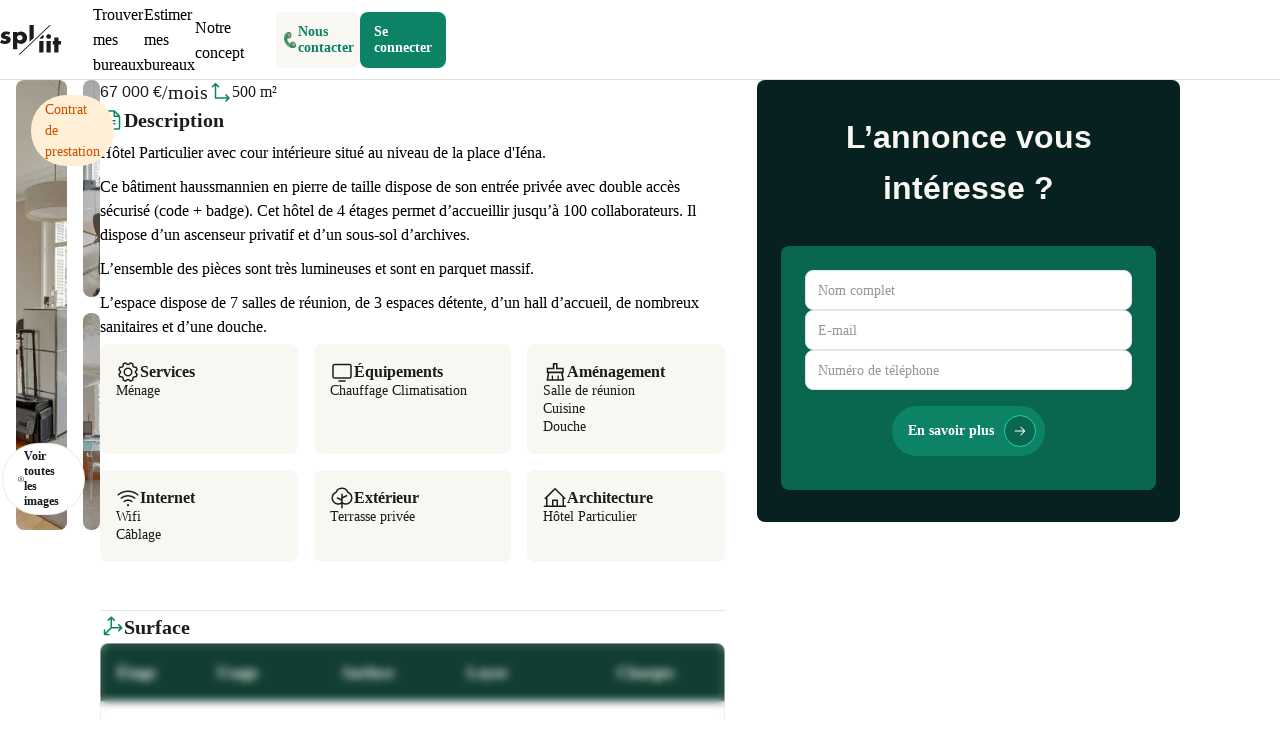

--- FILE ---
content_type: text/html; charset=utf-8
request_url: https://www.spliit.fr/location-bureaux/paris/75016-paris-16/1-place-d-iena-5419/
body_size: 58734
content:
<!DOCTYPE html><html lang="fr"><head><meta charSet="utf-8" data-next-head=""/><meta name="viewport" content="width=device-width, initial-scale=1, maximum-scale=5" data-next-head=""/><title data-next-head="">Contrat de Presta. 1 Place d&#x27;Iéna - Paris</title><meta property="og:title" content="Contrat de Presta. 1 Place d&#x27;Iéna - Paris" data-next-head=""/><meta property="og:image" content="https://cdn.spliit.fr/v7/_storageimg_/ZuefsuX7T5y4-CrAXvqKsg-3564.jpg?h=1500&amp;org_if_sml=1&amp;func=bound?h=1500&amp;org_if_sml=1&amp;func=bound" data-next-head=""/><meta name="description" content="Découvrez ces bureaux à la location situés au 1 Place d&#x27;Iéna 75016 Paris en Contrat de prestation" data-next-head=""/><meta property="og:description" content="Découvrez ces bureaux à la location situés au 1 Place d&#x27;Iéna 75016 Paris en Contrat de prestation" data-next-head=""/><link rel="preload" href="https://cdn.spliit.fr/v7/_storageimg_/ZuefsuX7T5y4-CrAXvqKsg-3564.jpg?h=1500&amp;org_if_sml=1&amp;func=bound" as="image" data-next-head=""/><link rel="preload" href="https://cdn.spliit.fr/v7/_storageimg_/ZuefsuX7T5y4-CrAXvqKsg-3565.jpg?h=1500&amp;org_if_sml=1&amp;func=bound" as="image" data-next-head=""/><link rel="preload" href="https://cdn.spliit.fr/v7/_storageimg_/ZuefsuX7T5y4-CrAXvqKsg-3561.jpg?h=1500&amp;org_if_sml=1&amp;func=bound" as="image" data-next-head=""/><link rel="shortcut icon" href="/favicon.ico"/><link rel="preload" href="/_next/static/css/9f6dbd94443d6754.css" as="style"/><script type="application/ld+json" data-next-head="">{"@context":"http://schema.org","@type":"Offer","itemOffered":{"@type":"Place","name":"Office Space at 1 Place d'Iéna","address":{"@type":"PostalAddress","streetAddress":"1 Place d'Iéna","addressLocality":"Paris","postalCode":"75016","addressCountry":"FR"}},"additionalProperty":[{"@type":"PropertyValue","name":"Area","value":500,"unitCode":"MTK"},{"@type":"PropertyValue","name":"Workstation Capacity","value":100,"unitText":"workstations"}],"priceCurrency":"EUR","price":"Monthly rent price 67000","leaseLength":{"@type":"QuantitativeValue","value":12,"unitText":"months"},"seller":{"@type":"RealEstateAgent","name":"SPLIIT","telephone":"+33753108335","email":"mailto:hello@spliit.fr","address":{"@type":"PostalAddress","streetAddress":"23 Rue de Mogador","addressLocality":"Paris","postalCode":"75009","addressCountry":"FR"},"brand":{"@type":"Brand","name":"Spliit","logo":"https://www.spliit.fr/logo192.png","sameAs":"https://www.spliit.fr"}}}</script><style id="stitches">--sxs{--sxs:0 t-kJsfEl}@media{:root,.t-kJsfEl{--fontSizes-heading-1:48px;--fontSizes-heading-2:40px;--fontSizes-heading-3:32px;--fontSizes-heading-4:24px;--fontSizes-heading-5:20px;--fontSizes-heading-6:18px;--fontSizes-title-m:24px;--fontSizes-title-s:18px;--fontSizes-body-l:20px;--fontSizes-body-m:16px;--fontSizes-body-s:14px;--fontSizes-caption-m:12px;--fontSizes-link-l:16px;--fontSizes-link-m:14px;--fonts-title:'Boldonse', BlinkMacSystemFont, -apple-system, Roboto, Helvetica, Arial, sans-serif;--fonts-body:'Inter', 'Inter Fallback';--fonts-secondary:'Poppins', 'Poppins Fallback';--fonts-poppins:'Poppins', 'Poppins Fallback';--fonts-boldonse:'Boldonse', BlinkMacSystemFont, -apple-system, Roboto, Helvetica, Arial, sans-serif;--fonts-inter:'Inter', 'Inter Fallback';--fontWeights-100:100;--fontWeights-200:200;--fontWeights-300:300;--fontWeights-400:400;--fontWeights-500:500;--fontWeights-600:600;--fontWeights-700:700;--fontWeights-800:800;--fontWeights-900:900;--lineHeights-heading-1:170%;--lineHeights-heading-2:160%;--lineHeights-heading-3:150%;--lineHeights-heading-4:160%;--lineHeights-heading-5:133%;--lineHeights-heading-6:150%;--lineHeights-title-m:133%;--lineHeights-title-s:150%;--lineHeights-body-l:28px;--lineHeights-body-m:160%;--lineHeights-body-s:140%;--lineHeights-caption-m:140%;--lineHeights-link-l:140%;--lineHeights-link-m:20px;--radii-small:4px;--radii-medium:8px;--radii-large:16px;--radii-xlarge:48px;--radii-round:50%;--radii-pill:100vmax;--radii-default:8px;--zIndices-foreground:50;--colors-brand-primary:#0C8366;--colors-brand-primary-faded:#21D1A6;--colors-background-neutral:#FFFFFF;--colors-background-neutral-faded:#F9F7F2;--colors-background-primary:#0C8366;--colors-background-primary-faded:#113D32;--colors-background-secondary:#072121;--colors-background-tertiary:#FCD344;--colors-background-checked:#F1F9F6;--colors-foreground-neutral:#1C1C1E;--colors-foreground-neutral-faded:#1C1C1E;--colors-foreground-primary:#F9F7F2;--colors-foreground-primary-faded:#21D1A6;--colors-foreground-secondary:#FFFFFF;--colors-foreground-tertiary:#0C8366;--colors-foreground-tertiary-faded:#1C1C1E;--colors-foreground-link-primary:#096750;--colors-foreground-link-neutral-faded:#113D32;--colors-foreground-placeholder:#979791;--colors-foreground-disabled:#979791;--colors-foreground-highlighted:#F9F9F3;--colors-border-primary:#0C8366;--colors-border-secondary:#E5E5E3;--colors-scrollbar-background:#F9F7F2;--colors-scrollbar-track:#f5f5f5;--colors-color-black:#000000;--colors-color-white:#FFFFFF;--colors-placeholder:#D9D9D9;--colors-error:#F43F44;--sizes-banner:960px;--sizes-grid:1440px;--space-sm-block:3rem;--space-md-block:5rem}}--sxs{--sxs:1 k-isNJOf k-bFIoZp k-imXeOT k-fehnNV k-jYBrOR k-fNLrdV ewKIpb fSFmbd k-ftcNPK k-hbaHED k-daNevH k-fvyGIa k-eyOShd}@media{@keyframes k-isNJOf{0%{opacity:0;transform:translateY(20px)}100%{opacity:1;transform:translateY(0)}}@keyframes k-bFIoZp{0%{opacity:0;transform:translate3d(0, -0.5rem, 0) scale3d(.95, .95, .95) rotate(0)}}@keyframes k-imXeOT{0%{transform:scale(0.95)}100%{transform:scale(1)}}@keyframes k-fehnNV{0%{transform:rotate(0deg)}100%{transform:rotate(360deg)}}@keyframes k-jYBrOR{from{height:0}to{height:var(--radix-accordion-content-height)}}@keyframes k-fNLrdV{from{height:var(--radix-accordion-content-height)}to{height:0}}*,::after,::before,::backdrop,::file-selector-button{box-sizing:border-box;margin:0;padding:0;border:0 solid}html,:host{line-height:1.5;-webkit-text-size-adjust:100%;-moz-tab-size:4;tab-size:4;font-family:var(--default-font-family)}hr{height:0;color:inherit;border-top-width:1px}abbr[title]{text-decoration-line:underline;text-decoration-style:dotted}h1,h2,h3,h4,h5,h6{font-size:inherit;font-weight:inherit}a{color:inherit;text-decoration:inherit}b,strong{font-weight:bolder}small{font-size:80%}sub,sup{font-size:75%;line-height:0;position:relative;vertical-align:baseline}sub{bottom:-0.25em}sup{top:-0.5em}table{text-indent:0;border-color:inherit;border-collapse:collapse}:-moz-focusring{outline:auto}progress{vertical-align:baseline}summary{display:list-item}ol,ul,menu{list-style:none;margin:0}img,svg,video,canvas,audio,iframe,embed,object{display:block;vertical-align:middle}img,video{max-width:100%;height:auto}button,input,select,optgroup,textarea,::file-selector-button{font:inherit;font-feature-settings:inherit;font-variation-settings:inherit;letter-spacing:inherit;color:inherit;border-radius:0;background-color:transparent;opacity:1}select:is([multiple], [size]) optgroup{font-weight:bolder}select:is([multiple], [size]) optgroup option{padding-inline-start:20px}::file-selector-button{margin-inline-end:4px}::placeholder{opacity:1}@supports (not (-webkit-appearance: -apple-pay-button)) or (contain-intrinsic-size: 1px){::placeholder{color:color-mix(in oklab, currentcolor 50%, transparent)}}textarea{resize:vertical}::-webkit-search-decoration{-webkit-appearance:none}::-webkit-date-and-time-value{min-height:1lh;text-align:inherit}::-webkit-datetime-edit{display:inline-flex}::-webkit-datetime-edit-fields-wrapper{padding:0}::-webkit-datetime-edit,::-webkit-datetime-edit-year-field,::-webkit-datetime-edit-month-field,::-webkit-datetime-edit-day-field,::-webkit-datetime-edit-hour-field,::-webkit-datetime-edit-minute-field,::-webkit-datetime-edit-second-field,::-webkit-datetime-edit-millisecond-field,::-webkit-datetime-edit-meridiem-field{padding-block-start:0;padding-block-end:0}::-webkit-calendar-picker-indicator{line-height:1}:-moz-ui-invalid{box-shadow:none}button,input:where([type="button"],[type="reset"],[type="submit"]),::file-selector-button{-webkit-appearance:button;appearance:button}::-webkit-inner-spin-button,::-webkit-outer-spin-button{height:auto}[hidden]:where(:not([hidden="until-found"])){display:none !important}:root{--poppins:'Poppins', 'Poppins Fallback';--boldonse:'Boldonse', BlinkMacSystemFont, -apple-system, Roboto, Helvetica, Arial, sans-serif;--inter:'Inter', 'Inter Fallback';--padding-inline:1rem;--default-font-family:var(--inter)}html,body{padding:0;margin:0;font-family:var(--fonts-inter);color:var(--colors-greyPrimary);height:100%;font-size:var(--fontSizes-3);font-variant:tabular-nums;line-height:1.5715;background-color:#fff;font-feature-settings:"tnum","tnum";scroll-behavior:smooth}#__next{height:100%}*{box-sizing:border-box}::selection{background:var(--colors-brand-primary);color:#fff}a{color:inherit;text-decoration:none}p,.bodyContent{font-family:var(--fonts-inter);font-style:normal;font-weight:normal;font-size:var(--fontSizes-3);line-height:150%;margin:0}h1,h2,h3,h4,h5,h6{margin-top:0;margin-bottom:0;color:var(--colors-greyPrimary);font-weight:500}h1,h2,h3,h4,h5,.heading1,.heading2,.heading3,.heading4,.heading5{font-family:var(--fonts-boldonse);font-style:normal;font-weight:800}h1,.heading1{font-size:var(--fontSizes-heading-1);line-height:var(--lineHeights-heading-1);letter-spacing:var(--letterSpacings-heading-1)}h2,.heading2{font-size:var(--fontSizes-heading-2);line-height:var(--lineHeights-heading-2);letter-spacing:var(--letterSpacings-heading-2)}h3,.heading3{font-size:var(--fontSizes-heading-3);line-height:var(--lineHeights-heading-3);letter-spacing:var(--letterSpacings-heading-3)}h4,.heading4{font-size:var(--fontSizes-heading-4);line-height:var(--lineHeights-heading-4);letter-spacing:var(--letterSpacings-heading-4)}h5,.heading5{font-size:var(--fontSizes-heading-5);line-height:var(--lineHeights-heading-5);letter-spacing:var(--letterSpacings-heading-5)}.formAndListTitle{font-family:var(--fonts-poppins);font-style:normal;font-weight:bold;font-size:var(--fontSizes-5);line-height:130%}.formLabel{font-family:var(--fonts-poppins);font-style:normal;font-weight:normal;font-size:var(--fontSizes-2);line-height:17px}li{font-family:var(--fonts-inter);font-style:normal;font-weight:normal;font-size:var(--fontSizes-3);line-height:130%}ol,ul,menu{list-style:none;margin:0;padding:0}ul{padding-left:5px;list-style:none}ul li{padding:0 0 0 24px;background-repeat:no-repeat;background-size:1rem 1rem;background-image:url('/assets/icons/check.svg');background-position:left center;margin:8px 0;line-height:100%;vertical-align:middle}li.untickedListElement{background-image:none;padding:0 11px 0 32px}table{border-collapse:collapse}input,button,textarea,select{font:inherit}input::placeholder{color:var(--colors-greySecondary)}@media (max-width: 1199px){p{font-size:var(--fontSizes-3)}}@media (max-width: 1199px){h1{font-size:var(--fontSizes-7);line-height:110%}}@media (max-width: 1199px){h2{font-size:var(--fontSizes-6)}}@media (max-width: 1199px){h3{font-size:var(--fontSizes-5)}}@media (max-width: 1199px){h4{font-size:var(--fontSizes-4)}}@media (max-width: 1199px){h5{font-size:var(--fontSizes-3)}}@media (max-width: 1199px){.formAndListTitle{font-size:var(--fontSizes-2);font-weight:700}}@keyframes k-ftcNPK{0%{opacity:0;transform:translateY(-2px)}100%{opacity:1;transform:translateY(0)}}@keyframes k-hbaHED{0%{opacity:0;transform:translateX(2px)}100%{opacity:1;transform:translateX(0)}}@keyframes k-daNevH{0%{opacity:0;transform:translateY(2px)}100%{opacity:1;transform:translateY(0)}}@keyframes k-fvyGIa{0%{opacity:0;transform:translateX(-2px)}100%{opacity:1;transform:translateX(0)}}@keyframes k-eyOShd{0%{opacity:0}100%{opacity:1}}}--sxs{--sxs:2 c-eWkCpy c-hQYinP c-ikpIwj c-fZAPfi c-bNTmFX c-jHprwO c-dtAXiS c-jwPXeR c-hzUrXJ c-bXbWpx c-eBYDmh c-wIuiJ c-fZgfzF c-kRERpR c-eUzveQ c-bOoPOK c-kijwLL c-PJLV c-cRJOZd c-dnfjIG c-eoiSUX c-dodqIA c-kGpqPP c-kcSTJM c-esdzTr c-cMtHRv c-fpguMs c-gLzeyM c-fobtPo c-fwnaPq c-fvZful c-eJPzaO c-cXkcKS c-dCYVSX c-gwNvLY c-kCMIJI c-dLAPpH c-iVHrvu c-dnmXUV c-bqnzoL c-fTvQrm c-nIDvk c-cBOae c-fUqXUc c-iJQKNo c-fUTALl c-jrcoOI c-igVVFA c-kkWXGZ c-ddInN c-gtncDq c-dQOYTA c-bULFkW c-tTmbs c-dAKldR c-eBCOvR c-gRnfQi c-btlvHs c-dQWklX c-dUuPym c-ekRNue c-bSMcqW c-kdmRGl c-iVeX c-gDRFYU c-ePjcOU c-NYFq c-cGBXyc c-ckajRK c-gCiCqv c-dALooW c-kdoinq c-ijCWov c-hIlomy c-iHmUCD c-inBpII c-YssNn c-jqQcUN c-gVWEof c-lefkch c-jCxshM c-loXtWJ c-bUZpIY c-eaJEvo c-ehDdvW c-gGFrdV c-klqjYg c-gewAoS c-kuzHKV c-fIizis c-gUGajp c-cnygEf c-iUvIJC c-fojXDc c-kymsQk c-kixzaz c-cqtkHI c-jSavRl c-jpxPov c-eufcsr c-dBQeQk c-jyLTDZ c-ffIKzF c-iZUjNg c-gFwxCM c-dwqtBb c-jsAjxM c-wbaxg c-dEtMix c-bQzyIt c-pJYFC c-htVwdU c-loeqjJ c-fmBrGL c-cXgXdC c-ifFYaQ c-eOOkWr c-ifbocl c-hWqFaQ c-hxYTIE c-fixGjY c-jDTGFS c-idPxSo c-cQFdVt c-vhOHR c-hFIccE c-ioiJUZ c-hxnTXt c-bZaAew c-hiOEtV c-gAvBQT c-jMdZuQ c-ducXDs c-ghIXMN c-jRFqmr c-lpuZiy c-ccQwAb c-ebtnEh c-cvKFdO c-gDeNvA c-ktsQyk c-iDpPvo c-bwTMIO c-bChJMg c-hvOOmQ c-fIdEvJ c-ivLPmQ c-iuTlUh PJLV c-dXmhOG c-gNlhVQ c-iriBbH c-fqozWl c-jXgXCj c-fzvhv c-cmpvrW c-kdIIwE c-dANSqk c-ccjliZ c-gxqMN c-eZWKwD c-cEqaVu c-dmCNJI c-hOMLUz c-jgYrCV c-VlEpy c-lbvnKq c-kpBAxU c-fciqcM c-ixgdun c-ivSrXX c-jhrjEi c-cYgpXz c-iGxjZM c-ioZIev c-fXPljN c-fVyxuF c-fTHEZC c-iYgYfE c-bDWRAz c-hbnmic c-gNnqcp c-hvYsCD c-eQuFUE c-gaFnEA c-cycJvK c-dwHzxd c-PuBgT c-knZblP c-sQdVh c-jUsHlh c-cBvKGc c-iKlbah c-bQqMtg c-dKlpPw c-bMjrDf c-jtHoSR c-hGgFjQ c-gHwOZU c-idEcjR c-eowYAd c-eAmjYi c-fGXIqi c-bbAThu c-bEELpM c-eEHPF c-dIgjse c-eeprzG c-iYlxZv c-eeJFcp c-kujuBE c-bAVMex c-fPSbyi c-jualug c-kZuakb c-gNDXtu c-jpWDIS c-jkFmaI c-jSSbte c-gghlzA c-llqKYK c-jQvCmy c-jaYJKY c-eZmNTC c-rsQul c-bvfWfQ c-bMKOXR c-dsxmgY c-gXvTfl c-dGwvrZ c-ketPaz c-bDrJnA c-hKOhKp c-gcghQe c-kMQFNp c-gXNsrw c-ejVQqM c-bOrAJk c-iiZHen c-bUqrGu c-jxdTCW c-gjwpsD c-dMCLKJ c-iPwaWq c-gWmxFz c-greZHa c-evnUzc c-bhRujW c-juUbGV c-lbhptW c-cDJGqQ c-jZkVZw c-iULQnY c-cSqcVv c-fyjTFB c-iGlEXH c-hcaJrd c-eCuJd c-lglUDb c-kYBPUw c-bOCuPS c-gzhxnl c-cufVoh c-fJdKpt c-knSrjw c-ppupf c-zmMCP c-jhJirS c-fSqeqy c-dLOpqd c-iLwYWd c-gZPrKu c-igMrPe c-lcSBrn c-iOfFhn c-fyiYBN c-bZjYyp c-huDgUp c-bkoTFO c-cfIygc c-fnAGfZ c-bOYEXS c-dJEzca c-cRNNll c-iHJkKs c-jnQoEL c-hlBZBd c-gQFEBd c-ikhcDA c-cPGoum c-jjPGel c-etDCTI c-WxQYu c-fmcwXi c-cdZSKF c-hZlVXX c-eaXZBd c-ftJBOS c-jOlNHQ c-eVeNwQ c-dxWMEN c-bFhydo c-pnjAi c-kccDEL c-bdJePo c-iHAIQD c-cXwcLB c-dnGYVk c-bXAvNY c-fGHEql c-danqcU c-ctwkvW c-eITHxc c-sLkzA c-leufzP c-hwBdAJ c-hxvpuA c-fQmaRy c-caMVpr c-grnydV c-eGZtoE c-hguguh c-kBYYkb c-grRkjY c-dZpukb c-fvImKD c-hUNGry c-kaCPBV c-ewDQvX c-nhWnO c-eiINSw c-ciPGlL c-fGICMN c-kAMeVG c-kDQHMt c-kOMeOP c-frGoFI c-cbiVKc c-nRbvj c-epqnOm c-eXgbcr c-kcuVPF}@media{.c-hQYinP.grid-container,.c-hQYinP .full-width:not(.unset){--padding-inline:1rem;--content-max-width:1080px;--breakout-max-width:1300px;--breakout-size:calc((var(--breakout-max-width) - var(--content-max-width)) / 2);display:grid;grid-template-columns:
      [full-width-start]
      minmax(var(--padding-inline), 1fr)
      [breakout-start]
      minmax(0, var(--breakout-size))
      [content-start]
      min(calc(100% - (var(--padding-inline) * 2)), var(--content-max-width))
      [content-end]
      minmax(0, var(--breakout-size))
      [breakout-end]
      minmax(var(--padding-inline), 1fr)
      [full-width-end]
    ;box-sizing:border-box;position:relative}.c-hQYinP.grid-container > :not(.content, .full-width, .unset),.c-hQYinP .full-width > :not(.content, .full-width, .unset){grid-column:breakout}.c-hQYinP.grid-container > .content,.c-hQYinP .full-width > .content{grid-column:content}.c-hQYinP.grid-container > .full-width,.c-hQYinP .full-width > .full-width{grid-column:full-width}.c-hQYinP.light-green .header{background-color:var(--colors-background-primary-faded);border-bottom:none;color:var(--colors-foreground-primary)}.c-hQYinP.light-green .header svg{color:var(--colors-color-white) !important}.c-hQYinP.dark-green .header{background-color:var(--colors-background-secondary);border-bottom:none;color:var(--colors-foreground-primary)}.c-hQYinP.dark-green .header svg{color:var(--colors-color-white) !important}.c-ikpIwj.unset{padding:0 4.375rem}.c-ikpIwj{height:5rem;width:100%;background-color:var(--colors-background-neutral);border-bottom:1px solid #E0E0E0}@media (max-width: 1199px){.c-ikpIwj{height:3.5rem}}@media (max-width: 1199px){.c-ikpIwj.unset{padding:0 1rem}}.c-fZAPfi{display:grid;grid-template-columns:1fr auto 1fr;align-items:center;width:100%;height:100%;gap:2rem}@media (max-width: 1199px){.c-fZAPfi{display:flex;justify-content:space-between}}.c-bNTmFX{width:-moz-fit-content;width:fit-content;display:flex;align-items:center;gap:1rem}@media (max-width: 1199px){.c-bNTmFX{display:none}}.c-jHprwO{text-decoration:none;color:inherit}.c-jHprwO:hover{color:inherit}.c-jHprwO{display:inline-flex;align-items:center;width:-moz-fit-content;width:fit-content;position:relative;font-family:var(--fonts-inter);font-style:normal;font-weight:500;font-size:1rem}@media (max-width: 1199px){.c-jHprwO{font-weight:600}}.c-dtAXiS{display:flex;align-items:center;justify-content:flex-end;gap:.5rem}@media (max-width: 1199px){.c-dtAXiS{display:none}}.c-jwPXeR{all:unset;cursor:pointer;align-items:center;box-sizing:border-box;-webkit-user-select:none;user-select:none;touch-action:manipulation;-webkit-tap-highlight-color:rgba(0,0,0,0)}.c-jwPXeR::before{box-sizing:border-box}.c-jwPXeR::after{box-sizing:border-box}.c-jwPXeR{display:inline-flex;justify-content:center;flex-shrink:0;gap:4px;font-size:var(--fontSizes-default);line-height:1;position:relative;z-index:0}@media (min-width: 1200px){.c-hzUrXJ{display:none}}.c-bXbWpx{display:flex;box-sizing:border-box}.c-eBYDmh{font-style:normal;white-space:pre-line;color:var(--colors-foreground-neutral);font-size:var(--fontSizes-body-m)}.c-wIuiJ{font-family:var(--fonts-inter);font-size:1rem;font-weight:500;line-height:140%;background:var(--colors-color-white);border:2px solid var(--colors-brand-primary);color:var(--colors-background-secondary);border-radius:50px;padding:.25rem .75rem}.c-fZgfzF{display:flex;align-items:center;gap:.5rem}.c-kRERpR{position:relative;width:100%;height:480px;margin-bottom:24px;border-radius:var(--radii-default);overflow:hidden}@media (max-width: 1199px){.c-kRERpR{height:180px;width:100%;grid-column:full-width !important;margin-bottom:16px}}.c-eUzveQ{background-size:cover;object-fit:cover}.c-bOoPOK.small-padding{padding:24px 0}.c-bOoPOK h2,.c-bOoPOK h3,.c-bOoPOK h4{padding:0.5em 0;margin:0}.c-bOoPOK figure{display:block;text-align:center;margin:auto}.c-bOoPOK figure.image-style-block-align-right{display:block;margin-left:auto;margin-right:0;text-align:right}.c-bOoPOK figure.image-style-block-align-left{display:block;margin-left:0;margin-right:auto;text-align:left}.c-bOoPOK figure.table{overflow-x:scroll}.c-bOoPOK img{max-width:100%;max-height:500px;aspect-ratio:auto;width:100%;height:auto;object-fit:contain;border-radius:var(--radii-default);overflow:hidden}.c-bOoPOK img.hs-cta-img{height:100%}.c-bOoPOK blockquote{margin:1em}.c-bOoPOK blockquote p{font-style:italic}.c-bOoPOK p{padding:5px 0;line-height:150%}.c-bOoPOK a{color:var(--colors-brand-primary)}.c-bOoPOK a:hover{text-decoration:underline}.c-bOoPOK td{border:1px solid var(--colors-border-secondary);text-align:left;padding:8px 8px}.c-bOoPOK iframe{width:100%}.c-bOoPOK ol{list-style:decimal;padding-left:25px}.c-bOoPOK table{border-collapse:separate;border-spacing:0}.c-bOoPOK table tr:first-child td:first-child{border-top-left-radius:var(--radii-default)}.c-bOoPOK table tr:first-child td:last-child{border-top-right-radius:var(--radii-default)}.c-bOoPOK table tr:last-child td:first-child{border-bottom-left-radius:var(--radii-default)}.c-bOoPOK table tr:last-child td:last-child{border-bottom-right-radius:var(--radii-default)}.c-kijwLL{p-bloc:;border-radius:var(--radii-default);overflow:hidden}.c-kijwLL.full-width{border-radius:0}.c-kijwLL > a{display:inline-block;position:relative}.c-kijwLL > a > img{border-radius:var(--radii-default);overflow:hidden}.c-cRJOZd{display:flex;justify-content:space-between;align-items:flex-start;padding-bottom:5rem}@media (max-width: 750px){.c-cRJOZd{padding:1rem 0;flex-direction:column;gap:1rem}}.c-dnfjIG{display:flex;flex-direction:column;align-items:center;gap:3rem;padding:5rem 0}@media (max-width: 1199px){.c-dnfjIG{padding:2.5rem 0}}.c-eoiSUX{display:flex;justify-content:center;gap:32px}.c-eoiSUX > a{flex:1 1 33%}@media (max-width: 1199px){.c-eoiSUX{flex-direction:column}}.c-dodqIA{box-shadow:0px 4px 8px rgba(83, 84, 97, 0.1);border-radius:var(--radii-default);background:var(--colors-color-white);width:100%;height:100%;align-self:stretch;overflow:hidden;display:flex;flex-direction:column}@media (max-width: 1199px){.c-dodqIA{width:100%;height:auto}}.c-kGpqPP{position:relative;width:100%;height:190px;flex-shrink:0}.c-kcSTJM{position:absolute;top:1rem;left:1rem;display:inline-block;border:1px solid var(--colors-brand-primary);padding:0.25rem 0.75rem;border-radius:20px;font-family:var(--fonts-inter);font-weight:500;font-size:1rem;color:var(--colors-background-secondary);background-color:rgba(241, 249, 246, 0.8)}.c-esdzTr{display:-webkit-box;-webkit-line-clamp:3;-webkit-box-orient:vertical;overflow:hidden;position:relative}.c-esdzTr:after{content:'';position:absolute;bottom:0;left:0;right:0;height:100%;background:linear-gradient(transparent, var(--colors-background-neutral-faded));pointer-events:none}.c-cMtHRv{justify-self:flex-end;display:flex;justify-content:space-between;align-items:center}.c-fpguMs{display:block;font-family:var(--fonts-inter);font-weight:500;font-size:1rem;color:#8F90A6}.c-gLzeyM{align-self:flex-end}.c-gLzeyM:hover span{color:var(--colors-foreground-tertiary)}.c-fobtPo{background-color:var(--colors-background-secondary);padding-top:2rem;padding-bottom:3rem}@media (max-width: 1199px){.c-fwnaPq > svg{width:83px;height:46px}}.c-fvZful{margin:4px 0}.c-eJPzaO{width:100%;margin-top:12px;display:flex;justify-content:flex-start;gap:12px}.c-cXkcKS{width:100%;display:flex;flex-direction:column;align-items:flex-start}@media (max-width: 750px){.c-cXkcKS > *:not(:first-child){align-self:stretch}}.c-cXkcKS.rounded{position:relative}.c-gwNvLY{min-width:196px;width:100%;display:inline-flex;align-items:center;justify-content:space-between;gap:8px;font-family:var(--fonts-poppins);font-size:14px;line-height:1.5;color:var(--colors-greyPrimary);background-color:white;border:1px solid var(--colors-border-secondary);border-radius:var(--radii-default);box-sizing:border-box;padding:0 10px;outline:0;transition:all .3s cubic-bezier(.645,.045,.355,1)}.c-gwNvLY:hover{border-color:var(--colors-brand-primary)}.c-gwNvLY::selection{background-color:var(--colors-brand-primary);color:white}.c-gwNvLY.input-error{border:2px solid var(--colors-error);box-shadow:0 0 0 1px var(--shadows-error)}.c-kCMIJI{display:flex;align-items:center;gap:8px;width:100%}.c-dLAPpH{all:unset;font-family:inherit;text-align:left;width:100%}.c-dLAPpH::placeholder{color:var(--colors-foreground-placeholder)}.c-dLAPpH:focus::placeholder{color:transparent}.c-dLAPpH[type=number]{-moz-appearance:textfield}.c-dLAPpH[type=number]::-webkit-outer-spin-button{display:none}.c-dLAPpH[type=number]::-webkit-inner-spin-button{display:none}.c-dCYVSX{width:100%;min-height:46px;border-radius:50px;border:none;flex-grow:0;padding-left:1rem !important}.c-iVHrvu{position:absolute;right:.5rem;top:.5rem;cursor:pointer;color:var(--colors-color-white);background-color:var(--colors-brand-primary);display:flex;align-items:center;justify-content:center;height:2rem;width:2rem;border-radius:50%;border:1px solid var(--colors-brand-primary-faded)}.c-iVHrvu[data-submitted="true"]{pointer-events:none}.c-dnmXUV{display:inline-flex;gap:1.75rem}.c-bqnzoL{position:relative;width:20px;height:20px}.c-eWkCpy{--content-max-width:730px !important;--breakout-max-width:850px !important}.c-eWkCpy .html-content h2{font-size:var(--fontSizes-heading-4)}.c-eWkCpy .html-content h3{font-size:var(--fontSizes-heading-5)}.c-eWkCpy .html-content h4{font-size:var(--fontSizes-heading-6)}.c-fTvQrm{background-color:var(--colors-secondaryLight);padding:5rem 0;position:relative;grid-column:full-width}@media (max-width: 1199px){.c-fTvQrm{padding:3rem 0;display:flex;justify-content:center;align-items:center;height:100%}}.c-nIDvk{position:absolute;top:0;left:0;width:100%;height:100%}.c-cBOae{background:var(--colors-color-white);border-radius:var(--radii-default);box-shadow:0px 40px 40px 0px #0000000A;width:100%;padding:2.5rem;display:flex;flex-direction:column;gap:1.5rem;z-index:1;max-width:55%;position:relative}@media (max-width: 1199px){.c-cBOae{flex-wrap:wrap;justify-content:center;max-width:100%;padding:1.5rem 1rem}}.c-iJQKNo{all:unset;border-radius:100px;font-family:var(--fonts-inter);background-color:var(--colors-border-secondary);color:var(--colors-greyPrimary);border:1px solid var(--colors-greyPrimary);height:35px;display:flex;font-size:var(--fontSizes-default);font-weight:500;align-items:center;justify-content:center;cursor:pointer}.c-iJQKNo[data-disabled]{color:var(--colors-greySecondary);border-color:var(--colors-greySecondary);cursor:not-allowed}.c-iJQKNo[data-state=on]{background-color:var(--colors-color-white);color:var(--colors-foreground-neutral)}.c-iJQKNo:focus-visible{position:relative;box-shadow:0 0 0 2px black}.c-fUTALl{width:100px;font-weight:400}.c-fUTALl:disabled{color:#8F90A6}.c-jrcoOI{min-width:30px;min-height:32px;max-width:var(--radix-tooltip-content-available-width);padding:6px 8px;font-size:var(--fontSizes-default);color:#fff;text-align:left;text-decoration:none;word-wrap:break-word;background-color:rgba(0, 0, 0, 0.75);border-radius:var(--radii-default);box-shadow:0 2px 8px rgba(0, 0, 0, 0.15);-webkit-user-select:none;user-select:none;animation-duration:400ms;animation-timing-function:cubic-bezier(0.16, 1, 0.3, 1);will-change:transform, opacity}.c-jrcoOI[data-state="delayed-open"][data-side="top"]{animation-name:k-ftcNPK}.c-jrcoOI[data-state="delayed-open"][data-side="right"]{animation-name:k-hbaHED}.c-jrcoOI[data-state="delayed-open"][data-side="bottom"]{animation-name:k-daNevH}.c-jrcoOI[data-state="delayed-open"][data-side="left"]{animation-name:k-fvyGIa}.c-fUqXUc{display:inline-flex;border-radius:100px;padding:4px;background-color:var(--colors-border-secondary);box-shadow:0px 4px 10px 0px rgba(0, 0, 0, 0.05)}.c-kkWXGZ{all:unset;box-sizing:border-box;font-family:var(--fonts-poppins);display:inline-flex;align-items:center;justify-content:flex-start;border-radius:var(--radii-default);padding:4px 12px;font-size:var(--fontSizes-small);line-height:1;min-height:40px;height:auto;gap:6px;background-color:white;color:var(--colors-greyPrimary);min-width:212px;border:1px solid var(--colors-border-secondary)}.c-kkWXGZ:hover{border:1px solid var(--colors-brand-primary)}.c-ddInN{display:flex;overflow:hidden;flex-wrap:wrap;flex:1 1 0%;gap:4px;align-items:center}.c-gtncDq{pointer-events:none;color:var(--colors-placeholder);font-size:var(--fontSizes-default)}.c-igVVFA{border:1px solid #EAEAEA}.c-dQOYTA{border-radius:50% !important;height:2rem;width:2rem;position:absolute;padding:.5rem !important;border:1px solid var(--colors-brand-primary-faded) !important;top:calc(50% - 1rem);right:0.5rem;font-size:1rem !important}.c-bULFkW{display:flex;flex-direction:column;max-width:450px}.c-bULFkW a:nth-child(2){margin-left:5px}.c-bULFkW a:nth-child(2):hover{transform:scale(1.1);transition:all 0.5s ease-out}.c-tTmbs{font-size:18px}.c-dAKldR{padding:5rem 0}.c-eBCOvR{max-width:var(--sizes-banner);width:100%;display:flex;flex-direction:column;align-items:center;gap:1.5rem;align-self:stretch;margin:0 auto}.c-gRnfQi{display:grid;gap:.25rem}.c-gRnfQi > *,.c-gRnfQi a > button{width:100% !important}.c-btlvHs{position:relative;width:960px;max-width:100%;height:auto;min-height:215px}@media (min-width: 1200px){.c-btlvHs{min-height:500px}}.c-btlvHs img{border-radius:var(--radii-default);width:100%;height:auto;object-fit:contain}.c-dQWklX{background:var(--colors-background-neutral);display:flex;align-items:center;justify-content:center;width:100%;position:relative}.c-dUuPym{display:flex;flex-direction:column;align-items:center;justify-content:center;gap:3rem;position:relative;width:100%}.c-ekRNue{font-family:var(--fonts-inter);font-weight:700;font-size:1.5rem;line-height:1.5rem;letter-spacing:-0.02rem;color:var(--colors-ui-text-primary);text-align:center}.c-bSMcqW{position:relative;width:100%}.c-kdmRGl{position:relative;display:grid;grid-template-columns:repeat(auto-fit, 120px);grid-template-rows:1fr;gap:2.5rem;justify-content:center;align-items:center;width:100%;overflow:hidden;height:35px}@media (min-width: 751px) and (max-width: 1199px){.c-kdmRGl{gap:2rem}}@media (max-width: 1199px){.c-kdmRGl{padding-inline-start:1.5rem;padding-inline-end:1.5rem;display:flex;justify-content:flex-start;gap:1.5rem;overflow-x:auto}}@media (max-width: 1199px){.c-kdmRGl::-webkit-scrollbar{display:none}}.c-iVeX{width:120px;height:35px;display:flex;align-items:center;justify-content:center}@media (max-width: 1199px){.c-iVeX{width:100%;min-width:100px;max-width:120px}}.c-gDRFYU{position:absolute;top:0;bottom:0;width:33%}.c-ePjcOU{width:100%;display:flex;flex-direction:column;align-items:center;justify-content:center;gap:2.5rem;scroll-margin-top:30vh}.c-NYFq{display:flex;align-items:center;justify-content:space-between;gap:4rem}@media (max-width: 750px){.c-NYFq{flex-direction:column;justify-content:flex-start;align-items:flex-start}}.c-cGBXyc{max-width:467px}@media (max-width: 750px){.c-cGBXyc{max-width:100%}}.c-cGBXyc > p{margin:0;font-size:18px;font-weight:300;line-height:160%;letter-spacing:-0.4px}.c-ckajRK{display:grid;grid-template-columns:auto 1fr;gap:1rem 2rem;padding:0;list-style:none}.c-ckajRK li{width:-moz-fit-content;width:fit-content;background:none;padding:0}@media (max-width: 750px){.c-ckajRK{width:100%;grid-template-columns:auto;justify-items:start}}.c-gCiCqv{font-weight:600;box-sizing:border-box;font-size:0.875rem;display:inline-flex;align-items:center;justify-content:center;font-style:normal;border-radius:40px;padding:7px 7px 7px 14px;cursor:pointer;white-space:nowrap;border:2px solid var(--colors-border-primary);color:var(--colors-color-white);background-color:var(--colors-background-primary)}.c-gCiCqv:hover{box-shadow:0px 1px 8px rgba(83,84,97,0.2)}.c-dALooW{height:2rem;width:2rem;display:flex;justify-content:center;align-items:center;border-radius:50%;border:1px solid var(--colors-foreground-primary-faded);margin:0px 0px 0px 10px;transition:background-color 0.3s ease;background-color:var(--colors-foreground-link-primary)}.c-dALooW svg{color:var(--colors-color-white)}.c-kdoinq{position:relative;min-height:400px;flex:1;max-width:720px;height:auto}.c-kdoinq img{border-radius:var(--radii-default);width:100%;height:auto;object-fit:contain}@media (max-width: 750px){.c-kdoinq{min-height:unset}}.c-ijCWov{display:flex;justify-content:flex-start;flex-wrap:wrap;gap:1rem}@media (max-width: 750px){.c-ijCWov{flex-direction:column;align-items:center}}.c-hIlomy{height:480px;width:422.67px;overflow:hidden;border-radius:var(--radii-default);cursor:pointer;transition:transform 0.15s ease-in-out;will-change:transform}.c-hIlomy:hover{transform:translateY(-1.25rem)}.c-hIlomy img{border-radius:var(--radii-default)}@media (max-width: 750px){.c-hIlomy{margin:0 auto;width:100%}}.c-iHmUCD{position:relative;width:136px;height:136px}.c-inBpII{--main-gap:0.5rem;display:flex;align-items:center;justify-content:center;position:relative;width:100%;background-color:var(--colors-background-secondary);overflow:hidden;padding:1rem}.c-inBpII:has(a){cursor:pointer}.c-inBpII > a{display:flex;width:100%;text-decoration:none}@media (min-width: 751px) and (max-width: 1199px){.c-inBpII{--main-gap:0rem}}.c-YssNn{display:flex;width:100%;justify-content:center;position:relative}.c-YssNn .shape-clip{position:absolute;width:0;height:0}@media (max-width: 750px){.c-YssNn{flex-direction:column;gap:32px}}@media (min-width: 751px) and (max-width: 1199px){.c-YssNn{flex-direction:column;gap:40px}}.c-jqQcUN{display:flex;flex-direction:column;justify-content:space-between;max-width:100%;width:100%;max-height:520px;position:relative;border-radius:1rem;background-color:var(--colors-brand-primary);padding:5rem 4.5rem;margin-bottom:calc(-1 * var(--main-gap));margin-left:calc(-1 * var(--main-gap));background-size:cover;-webkit-clip-path:url(#content-clip);-webkit-clip-path:url(#content-clip);clip-path:url(#content-clip)}@media (min-width: 1200px){.c-jqQcUN{gap:2rem}}@media (min-width: 1440px){.c-jqQcUN{gap:3rem}}@media (min-width: 751px) and (max-width: 1199px){.c-jqQcUN{padding:5rem 3rem 5rem 2rem;max-width:none;max-height:none;gap:3rem}}@media (max-width: 750px){.c-jqQcUN{padding:5rem 2rem 5rem 1rem;max-width:none;max-height:none;gap:3rem}}.c-gVWEof{font-size:2rem;font-weight:300;line-height:normal;color:var(--colors-foreground-primary)}@media (max-width: 1199px){.c-gVWEof{font-size:1.5rem}}.c-lefkch{position:relative;flex-shrink:0;width:100%;max-width:470px;padding-top:5rem;margin-bottom:calc(-1 * var(--main-gap));margin-left:calc(-8 * var(--main-gap))}@media (min-width: 751px) and (max-width: 1199px){.c-lefkch{align-self:flex-end;padding-top:0rem}}@media (max-width: 750px){.c-lefkch{align-self:flex-end;padding-top:0rem}}.c-jCxshM{position:relative;width:100%;min-height:520px;padding-bottom:110%;aspect-ratio:470/520}.c-jCxshM svg{position:absolute;width:0;height:0}.c-jCxshM img{position:absolute;top:0;left:0;width:100%;height:100%;object-fit:cover;-webkit-clip-path:url(#photo-clip);-webkit-clip-path:url(#photo-clip);clip-path:url(#photo-clip)}.c-loXtWJ{display:grid;grid-template-columns:1fr;gap:2rem}@media (min-width: 1024px){.c-loXtWJ{grid-template-columns:repeat(3, minmax(0, 1fr))}}.c-bUZpIY{border-radius:var(--radii-default);height:100%}@media (min-width: 1200px){.c-bUZpIY{max-width:412px}}.c-eaJEvo{position:relative;height:170px;width:100%}.c-eaJEvo img{border-radius:var(--radii-default) var(--radii-default) 0 0}@media (max-width: 1199px){.c-eaJEvo{height:130px}}.c-ehDdvW:hover{color:var(--colors-foreground-tertiary)}.c-gGFrdV:hover span{color:var(--colors-foreground-tertiary);text-decoration:underline}.c-klqjYg{position:relative;grid-column:full-width !important;height:234px}.c-klqjYg .favorite-btn{position:absolute;top:15px;right:15px;background-color:var(--colors-background-neutral)}@media (min-width: 1200px){.c-klqjYg{display:none}}.c-gewAoS{font-size:1.5rem;line-height:180%}.c-kuzHKV{position:relative;display:grid;gap:1rem;height:450px;margin-bottom:2rem}@media (max-width: 1199px){.c-kuzHKV{display:none}}.c-fIizis{position:relative;overflow:hidden}.c-fIizis:nth-child(1){grid-area:bigMedia}.c-fIizis:nth-child(2){grid-area:smallMedia-1}.c-fIizis:nth-child(3){grid-area:smallMedia-2}.c-gUGajp{position:relative;border-radius:var(--radii-default);height:100%;cursor:pointer;overflow:hidden}.c-cnygEf{position:absolute;grid-area:smallMedia-2;bottom:15px;right:15px;pointer-events:none;display:inline-flex;align-items:center;gap:8px;font-size:0.75rem !important;font-weight:var(--fontWeights-700) !important;padding:5px 15px !important;border:1px solid #EAEAEA !important;background-color:var(--colors-background-neutral) !important;color:var(--colors-foreground-neutral) !important}.c-cnygEf:hover{background-color:var(--colors-background-neutral) !important;color:var(--colors-foreground-neutral) !important}.c-iUvIJC{display:flex;justify-content:center;align-items:center;gap:0.5rem;width:-moz-fit-content;width:fit-content;font-size:0.875rem;font-weight:var(--fontWeights-400);line-height:150%;background-color:#F9F9F3;color:#676761;border-radius:var(--radii-pill)}.c-fojXDc{position:absolute;grid-area:bigMedia;top:15px;left:15px}.c-kymsQk{display:grid;grid-template-columns:repeat(3, 1fr);grid-column-gap:2rem;padding-bottom:2.5rem}@media (max-width: 1199px){.c-kymsQk{grid-template-columns:1fr}}.c-kixzaz{grid-column-start:1;grid-column-end:3;display:flex;flex-direction:column;gap:3rem}@media (max-width: 1199px){.c-kixzaz{padding:unset;gap:2rem}}.c-cqtkHI{display:inline-flex;align-items:center;gap:8px}.c-jSavRl{width:-moz-fit-content;width:fit-content;display:flex;justify-content:center;align-items:center}.c-jpxPov{display:flex;flex-direction:column;gap:1.5rem;padding-bottom:3rem;border-bottom:1px solid var(--colors-border-secondary)}.c-jpxPov:last-of-type{border-bottom:none}@media (min-width: 1200px){.c-eufcsr{max-width:750px}}.c-eufcsr p{padding:5px 0}.c-dBQeQk{display:grid;grid-template-columns:repeat(3, 1fr);gap:1rem;box-sizing:border-box}@media (max-width: 750px){.c-dBQeQk{grid-template-columns:1fr}}.c-jyLTDZ{border-radius:var(--radii-default);padding:1rem;background-color:var(--colors-background-neutral-faded);gap:0.5rem}.c-ffIKzF{display:flex;align-items:center;gap:0.5rem}.c-ffIKzF > p{font-weight:var(--fontWeights-bold);margin:0px}.c-iZUjNg > div{display:flex;gap:4px;align-items:center;margin-bottom:4px;font-family:var(--fonts-poppins);font-size:var(--fontSizes-2);font-weight:var(--fontWeights-default);line-height:24px;letter-spacing:0em}.c-gFwxCM{position:relative;width:100%;height:auto}.c-gFwxCM:before{position:absolute;top:0;bottom:0;z-index:2;width:30px;transition:box-shadow .3s;content:"";pointer-events:none;border-radius:var(--radii-default)}.c-gFwxCM:after{position:absolute;top:0;bottom:0;z-index:2;width:30px;transition:box-shadow .3s;content:"";pointer-events:none;border-radius:var(--radii-default);right:0}.c-gFwxCM[data-scroll-left]:before{box-shadow:inset 10px 0 8px -8px rgba(0, 0, 0, .15)}.c-gFwxCM[data-scroll-right]:after{box-shadow:inset -10px 0 8px -8px rgba(0, 0, 0, .15)}.c-dwqtBb{display:grid;overflow:auto;grid-template-rows:auto 1fr;border-radius:var(--radii-default);border:1px solid #EAEAEA;height:100%;font-size:var(--fontSizes-3)}.c-jsAjxM{display:grid;position:sticky;top:0;z-index:1;background-color:#113D32;color:var(--colors-foreground-primary);font-weight:var(--fontWeights-700);font-size:var(--fontSizes-body-m)}.c-wbaxg{padding:16px;text-align:left}.c-dEtMix{display:block;height:100%;overflow-y:auto}@media (max-width: 750px){.c-dEtMix{max-height:500px}}.c-bQzyIt{display:grid}.c-pJYFC{padding:16px;color:var(--colors-foreground-neutral);font-size:var(--fontSizes-body-m);font-style:normal;font-weight:var(--fontWeights-400);line-height:150%}.c-pJYFC:last-child{border-right:none}.c-htVwdU{display:block;white-space:nowrap}.c-loeqjJ{display:flex;flex-direction:column;gap:0.5rem}.c-fmBrGL{border-radius:var(--radii-default);padding:1rem;background-color:var(--colors-background-neutral-faded);gap:0.25rem}.c-cXgXdC{display:grid;grid-auto-flow:row;grid-template-columns:repeat(auto-fit, minmax(250px, 1fr));column-gap:1rem;row-gap:1rem}@media (max-width: 1199px){.c-cXgXdC{row-gap:1.5rem}}.c-ifFYaQ{margin-top:8px}@media (max-width: 1199px){.c-ifFYaQ{width:100%;min-width:100%;margin-right:0;margin-bottom:28px}}@media (min-width: 1200px){.c-ifFYaQ{width:100%;min-width:100%;margin-right:0}}.c-eOOkWr{position:relative;width:100%;height:250px;cursor:pointer}@media (max-width: 1199px){.c-eOOkWr{height:400px}}.c-eOOkWr img{object-fit:cover;width:100%;height:100%;border-radius:var(--radii-default)}.c-ifbocl{background-color:white;padding:4px 16px;box-shadow:0px 0px 4px 0px #0000001A;border:1px solid white;border-radius:90px;font-weight:bold;display:inline-flex;align-items:center;gap:8px;font-size:12px;position:absolute;right:16px;bottom:16px;cursor:pointer}.c-hWqFaQ{display:flex;flex-direction:column}@media (max-width: 1199px){.c-hWqFaQ{flex-wrap:wrap}}.c-hxYTIE{display:flex;flex:1;flex-direction:column}.c-fixGjY{display:flex;flex-direction:column}.c-jDTGFS{display:flex;flex-direction:row;max-height:32px;align-items:center}.c-idPxSo{width:24px;height:24px;margin-right:8px}.c-cQFdVt{font-weight:bold}.c-vhOHR{display:flex;flex-direction:row;margin-left:24px;align-items:center;margin-bottom:8px}@media (max-width: 1199px){.c-vhOHR{max-height:unset}}.c-hFIccE{display:flex;flex-flow:row wrap;align-items:center;gap:10px}@media (max-width: 1199px){.c-ioiJUZ{display:none}}.c-ioiJUZ{grid-column-start:3;grid-column-end:3}.c-hxnTXt{width:423px;height:100%;display:flex;flex-direction:column;justify-content:center;align-items:center;padding:2rem 1.5rem;background:url("/assets/illustrations/paris.jpg") no-repeat right center;background-size:cover;border:1px solid var(--colors-secondaryMedium);border-radius:var(--radii-default);overflow:hidden;text-align:center}@media (max-width: 750px){.c-hxnTXt{width:100%}}.c-hxnTXt .form-content{background-color:var(--colors-background-secondary)}.c-hxnTXt.sticky{background:var(--colors-background-secondary)}.c-hxnTXt.sticky h5,.c-hxnTXt.sticky h4{color:var(--colors-foreground-primary)}.c-hxnTXt.sticky .form-content{background-color:var(--colors-foreground-link-primary)}.c-bZaAew{margin-top:2rem;display:flex;flex-direction:column;gap:1rem;background-color:var(--colors-foreground-link-primary);color:var(--colors-foreground-neutral);padding:1.5rem;border-radius:var(--radii-default)}.c-hiOEtV{margin-top:1rem;display:flex;justify-content:center;align-items:center;gap:1rem}.c-hiOEtV .phone{display:flex;align-items:center;gap:0.5rem}.c-hiOEtV .phone .icon{transform:rotate(100deg)}@media (max-width: 750px){.c-hiOEtV{flex-direction:column}}.c-gAvBQT{width:100%;display:grid;grid-template-columns:1fr 1fr;background-color:var(--colors-color-white);padding-left:4.375rem;padding-right:4.375rem}@media (max-width: 1199px){.c-gAvBQT{padding:0 1rem;width:100%;grid-template-columns:1fr;row-gap:3rem}}.c-jMdZuQ{display:flex;flex-direction:column;justify-content:flex-start;align-items:flex-start}.c-ducXDs{max-width:562px}.c-ducXDs h4{margin-top:2.5rem}.c-ducXDs p{margin-top:1rem}.c-ghIXMN{position:relative;width:1rem;min-width:1rem;height:1rem;margin-right:3px}.c-jRFqmr{display:flex;justify-content:flex-end;align-items:flex-start}@media (max-width: 1199px){.c-jRFqmr{justify-content:flex-start}}.c-lpuZiy{display:none;margin:0 calc(var(--padding-inline) * -1)}@media (max-width: 1199px){.c-lpuZiy{display:flex;position:sticky;bottom:0;z-index:var(--zIndices-foreground)}}.c-ccQwAb{margin-top:2.5rem;position:sticky;bottom:0;background:var(--colors-background-secondary);text-align:center;padding:20px;overflow:hidden;box-shadow:0px 1px 8px rgba(83, 84, 97, 0.13);width:100%;display:flex;flex-direction:column;align-items:center;gap:1rem}.c-ebtnEh{grid-column:full-width;display:flex;flex-direction:column;flex:1}@media (min-width: 1200px){.c-ebtnEh{padding:0}}.c-cvKFdO{width:100%;display:grid;grid-template-columns:4fr 3fr;grid-template-rows:auto;grid-template-areas: 
      'search search'
      'title map'
      'offers map'
      'pagination map'
      '. map'
  ;column-gap:1rem}@media (max-width: 1199px){.c-cvKFdO{grid-template-columns:1fr;grid-template-areas:
      'search'
      'title'
      'offers'
      'pagination'
    ;column-gap:0px}}@media (min-width: 1600px){.c-cvKFdO{grid-template-columns:3fr 4fr}}.c-gDeNvA{grid-area:search;width:100%;padding:0 70px}@media (max-width: 1199px){.c-gDeNvA{padding:0}}.c-iDpPvo{padding:16px 0}@media (max-width: 1199px){.c-iDpPvo{padding:16px}}.c-bwTMIO{display:flex;gap:12px}@media (max-width: 1199px){.c-bwTMIO{flex-direction:column}}.c-bChJMg{display:flex;align-items:flex-start;flex-direction:column}.c-bChJMg button{box-shadow:none}@media (max-width: 750px){.c-bChJMg{width:100%;min-width:auto;margin:auto;background-color:transparent;display:block}}@media (max-width: 750px){.c-hvOOmQ{width:100%;display:flex;align-items:center;justify-content:space-between;padding:4px 10px}}@media (max-width: 750px){.c-fIdEvJ{width:auto;max-width:90vw !important}}.c-ivLPmQ{transition:0.2s}.c-ivLPmQ button{box-shadow:none}@media (max-width: 1199px){.c-ktsQyk{padding:0 12px}}@media (min-width: 1200px){.c-ktsQyk .FormResearch-ButtonContainer{justify-content:flex-start}}.c-iuTlUh{grid-area:title;display:flex;margin:0 0 20px 0;padding:0 0 0 70px;justify-content:space-between}.c-iuTlUh > h1{margin:0}.c-iuTlUh > div{display:flex;gap:.5rem;align-items:center;flex-wrap:wrap;justify-content:flex-end}@media (max-width: 1199px){.c-iuTlUh{flex-direction:column-reverse;padding:0 20px;margin:20px 0;text-align:center;gap:.5rem}}@media (max-width: 1199px){.c-iuTlUh > div{justify-content:flex-start;flex-wrap:nowrap}}@media (max-width: 1199px){.c-iuTlUh > div > button.favorite > span{display:none}}.c-gNlhVQ{color:rgba(0,0,0,.25)}.c-dXmhOG{all:unset;box-sizing:border-box;font-family:var(--fonts-poppins);display:inline-flex;align-items:center;justify-content:space-between;border-radius:var(--radii-default);padding:0 11px;font-size:var(--fontSizes-default);font-weight:400;line-height:30px;gap:5px;background-color:white;color:var(--colors-foreground-neutral);border:1px solid var(--colors-border-secondary);transition:all 0.3s}.c-dXmhOG.input-error{border:2px solid var(--colors-error)}.c-dXmhOG:focus,.c-dXmhOG:hover{border-color:var(--colors-border-primary)}.c-dXmhOG:focus{box-shadow:0 0 0 2px rgba(12,131,102,.2)}.c-dXmhOG[data-placeholder]{color:var(--colors-foreground-placeholder)}.c-iriBbH{grid-area:offers;margin-bottom:10px;padding-left:70px;justify-self:center}@media (max-width: 1199px){.c-iriBbH{padding:0}}@media (max-width: 1199px){.c-fqozWl{padding:0 12px}}@media (min-width: 1920px){.c-fqozWl{max-width:1239px}}.c-jXgXCj{display:grid;grid-row-gap:24px}@media (min-width: 1200px){.c-jXgXCj{grid-template-columns:repeat(2, minmax(0, 1fr));grid-template-rows:repeat(4, 1fr);grid-column-gap:16px;grid-row-gap:20px}}.c-fzvhv{border-radius:var(--radii-default);background:var(--colors-color-white);height:100%;display:flex;flex-direction:column;align-items:stretch;justify-content:stretch;overflow:hidden}.c-fzvhv.placeholder-card-main{cursor:pointer}.c-fzvhv .embla .embla__buttons{display:none}.c-fzvhv:hover .embla__buttons{display:flex}@media (max-width: 1199px){.c-fzvhv{width:100%;min-width:280px}}@media (min-width: 1600px){.c-fzvhv{width:100%}}.c-fzvhv{text-decoration:none;color:inherit}.c-fzvhv:hover{transform:scale(1.01);box-shadow:0 4px 8px rgba(0, 0, 0, 0.1)}.c-fzvhv{transition:transform 0.3s ease, box-shadow 0.3s ease;will-change:transform}.c-fzvhv p + div > span > svg{color:var(--colors-brand-primary)}.c-cmpvrW{position:relative}.c-kdIIwE{position:absolute;top:8px;right:8px;z-index:1;border:1px solid #EAEAEA !important;background-color:var(--colors-color-white) !important;color:var(--colors-foreground-neutral) !important}.c-kdIIwE:hover{background-color:#F1F9F6 !important;color:var(--colors-brand-primary) !important}.c-dANSqk{position:relative}.c-dANSqk .embla{--slide-spacing:1rem;--slide-size:100%;padding:0}.c-dANSqk .embla__viewport{border-top-left-radius:var(--radii-default);border-top-right-radius:var(--radii-default);overflow:hidden}.c-dANSqk .embla__container{-webkit-backface-visibility:hidden;backface-visibility:hidden;display:flex;touch-action:pan-y;margin-left:calc(var(--slide-spacing) * -1)}.c-dANSqk .embla__slide{flex:0 0 var(--slide-size);min-width:0;padding-left:var(--slide-spacing);position:relative}.c-dANSqk .embla__slide__img{display:block;height:var(--slide-height);width:100%;object-fit:cover}.c-dANSqk .embla__button{touch-action:manipulation;text-decoration:none;border:0;margin:0;z-index:1;color:var(--colors-greySecondary);display:flex;align-items:center;justify-content:center;cursor:pointer;width:1.5rem;height:1.5rem;border-radius:50%;background-color:var(--colors-color-white);padding:0.3rem}.c-dANSqk .embla__button:disabled{opacity:0.3}.c-dANSqk .embla__buttons{position:absolute;top:50%;transform:translateY(-50%);width:100%;padding:0 1rem;display:flex;align-items:center;justify-content:space-between}.c-dANSqk .embla__button__svg{width:65%;height:65%}.c-ccjliZ{position:absolute;bottom:1rem;left:1rem}.c-gxqMN{flex:1;height:100%;display:flex;flex-direction:column;padding:1rem;background-color:var(--colors-background-neutral-faded)}.c-eZWKwD{display:flex;align-items:center}.c-eZWKwD > svg{width:15%}.c-cEqaVu{display:flex;margin-right:10px;justify-content:center;width:-moz-fit-content;width:fit-content}.c-dmCNJI{display:inline-flex;align-self:flex-end;margin-top:auto}.c-hOMLUz{flex:1;display:flex;flex-direction:column;justify-content:center;align-items:center;gap:1rem;text-align:center;background:var(--colors-background-primary-faded);color:var(--colors-color-white);border-radius:var(--radii-default);overflow:hidden;padding:32px 24px 27px}@media (max-width: 1199px){.c-hOMLUz{padding:40px 16px}}.c-jgYrCV{position:relative;width:164px;height:111px}.c-VlEpy{grid-area:pagination;padding:0 0 0 70px;margin-bottom:30px}@media (max-width: 1199px){.c-VlEpy{padding:0}}.c-lbvnKq{display:flex;flex-direction:row;justify-content:flex-end;align-items:baseline;margin-top:16px}@media (max-width: 1199px){.c-lbvnKq{padding:0 24px}}.c-kpBAxU{align-items:center;justify-content:center;cursor:pointer}.c-kpBAxU.default{width:56px;height:56px;position:absolute}.c-fciqcM{display:flex;align-items:baseline}.c-fciqcM > div{margin:0 3px}.c-ixgdun{margin:0px 3px;font-family:var(--fonts-poppins);font-weight:700;font-size:var(--fontSizes-6);color:var(--colors-brand-primary)}.c-ivSrXX{margin:0 3px;font-family:var(--fonts-poppins);font-weight:700;font-size:var(--fontSizes-4);cursor:pointer}.c-jhrjEi{grid-area:map;display:none}@media (min-width: 1200px){.c-jhrjEi{display:initial}}.c-cYgpXz{margin-right:0;padding-right:0;width:100%}.c-cYgpXz ul li{background-image:none}@media (max-width: 1199px){.c-cYgpXz{height:320px;min-height:320px;min-width:100%;margin-right:0}}@media (min-width: 1200px){.c-cYgpXz{height:100vh;min-height:400px;min-width:500px;position:sticky;top:0}}.c-iGxjZM{padding:20px 0;max-width:1200px;margin:0 auto}.c-iGxjZM > a{color:var(--colors-brand-primary)}.c-iGxjZM > a:hover{text-decoration:underline}@media (max-width: 1199px){.c-iGxjZM{padding:20px 24px}}.c-ioZIev{position:relative}.c-ioZIev .data-table-container .data-table-body{height:10rem}.c-ioZIev .data-table-container:after{content:"";position:absolute;width:100%;height:100%;top:0;-webkit-backdrop-filter:blur(4px);backdrop-filter:blur(4px);z-index:1}.c-fXPljN{position:absolute;top:0;width:100%;height:100%;display:flex;flex-direction:column;justify-content:center;align-items:center;gap:0.5rem;font-style:normal;font-weight:bold;font-size:16px;z-index:2}@media (max-width: 1199px){.c-fXPljN{font-size:16px}}.c-fVyxuF{margin-right:16px;font-size:var(--fontSizes-3)}.c-iYgYfE{position:relative;background-color:#F4F7FC;padding:12px;border-radius:var(--radii-default);display:flex;align-items:flex-start;gap:8px;text-align:left;font-size:var(--fontSizes-default);font-weight:var(--fontWeights-default);color:#1C1C1E}.c-iYgYfE h4{color:inherit;font-size:inherit}.c-iYgYfE svg{font-size:20px}.c-fTHEZC{margin-bottom:1.5rem}.c-bDWRAz{overflow:hidden;position:relative;border-radius:var(--radii-default);opacity:50%}.c-bDWRAz:after{content:"";position:absolute;top:0;left:0;width:100%;height:100%;background-color:rgba(0, 0, 0, 0.2);border-radius:var(--radii-default)}.c-bDWRAz{transition:transform 0.3s ease, box-shadow 0.3s ease;will-change:transform}.c-bDWRAz:hover{transform:scale(1.01);box-shadow:0 4px 8px rgba(0, 0, 0, 0.1)}.c-bDWRAz p + div > span > svg{color:var(--colors-brand-primary)}.c-hbnmic{position:absolute;top:25px;right:-55px;background-color:var(--colors-background-secondary);color:var(--colors-color-white);font-size:var(--fontSizes-caption-m);font-weight:500;font-family:var(--fonts-title);transform:rotate(30deg);padding:6px 8px;width:230px;text-align:center;z-index:10}.c-gNnqcp{background-color:var(--colors-background-neutral-faded)}.c-eQuFUE{width:100%}@media (max-width: 1199px){.c-eQuFUE{max-width:100%}}.c-gaFnEA{overflow:hidden;padding:var(--slide-inner-padding);margin:calc(var(--slide-inner-padding) * -1)}@media (min-width: 751px) and (max-width: 1199px){.c-gaFnEA{padding:var(--slide-inner-padding-md);margin:calc(var(--slide-inner-padding-md) * -1)}}@media (min-width: 1200px){.c-gaFnEA{padding:var(--slide-inner-padding-lg);margin:calc(var(--slide-inner-padding-lg) * -1)}}.c-cycJvK{display:flex;align-items:stretch;-webkit-backface-visibility:hidden;backface-visibility:hidden;touch-action:pan-y pinch-zoom;margin-left:calc(var(--slide-spacing) * -1);padding-left:var(--slide-inner-padding)}@media (min-width: 751px) and (max-width: 1199px){.c-cycJvK{margin-left:calc(var(--slide-spacing-md) * -1);padding-left:var(--slide-inner-padding-md)}}@media (min-width: 1200px){.c-cycJvK{margin-left:calc(var(--slide-spacing-lg) * -1);padding-left:var(--slide-inner-padding-lg)}}.c-dwHzxd{min-width:0;flex:0 0 var(--slide-size);padding-left:var(--slide-spacing);position:relative}@media (min-width: 751px) and (max-width: 1199px){.c-dwHzxd{flex:0 0 var(--slide-size-md);padding-left:var(--slide-spacing-md)}}@media (min-width: 1200px){.c-dwHzxd{flex:0 0 var(--slide-size-lg);padding-left:var(--slide-spacing-lg)}}.c-PuBgT{display:flex;align-items:center;justify-content:center;width:48px;height:48px;border-radius:var(--radii-round);background-color:var(--colors-background-neutral);cursor:pointer}.c-hvYsCD{margin:auto;padding-top:3rem}.c-knZblP{width:100%}.c-knZblP > a{display:flex;flex-grow:1;flex-shrink:0;flex-basis:calc(100% - 2rem)}@media (min-width: 751px) and (max-width: 1199px){.c-knZblP > a{flex:1 1 calc(50% - 2rem)}}@media (min-width: 1200px){.c-knZblP > a{flex:1 1 calc(25% - 2rem);min-width:250px}}.c-sQdVh{display:flex;height:100%;width:100%;padding:3rem 2rem;border-radius:var(--radii-default);background:var(--colors-background-neutral-faded)}.c-jUsHlh{display:flex;padding:3rem 2.5rem;flex-direction:column;gap:2.5rem;background-color:var(--colors-background-primary);border-radius:var(--radii-default)}@media (max-width: 1199px){.c-jUsHlh{padding:3rem 1rem}}.c-cBvKGc{display:flex;flex-direction:column;width:60%;justify-content:flex-start;color:var(--colors-foreground-primary);gap:1.5rem}@media (max-width: 1199px){.c-cBvKGc{width:100%}}.c-iKlbah{width:85%;color:var(--colors-foreground-primary);font-size:var(--fontSizes-body-l);line-height:140%;font-weight:400}@media (max-width: 750px){.c-iKlbah{width:100%;text-align:center;font-size:var(--fontSizes-4);font-weight:normal;line-height:160%}}.c-bQqMtg{position:relative;display:flex;justify-content:flex-end;width:100%;min-height:450px;padding:4.5rem 2.5rem}.c-bQqMtg > img{object-fit:cover;z-index:1;border-radius:var(--radii-default)}@media (max-width: 1199px){.c-bQqMtg{min-height:310px;padding:2rem .5rem}}.c-dKlpPw{display:flex;flex-direction:column;justify-content:space-around;align-items:center;width:50%;border-radius:1rem;border:2px solid var(--colors-brand-primary);background:var(--colors-background-neutral-faded);box-shadow:0 5px 10.3px 0 rgba(73, 73, 73, 0.20);padding:2.5rem;z-index:2}@media (min-width: 751px) and (max-width: 1199px){.c-dKlpPw{padding:1.5rem}}@media (max-width: 750px){.c-dKlpPw{padding:1.5rem 1rem;gap:1.5rem;width:100%}}.c-bMjrDf{display:flex;flex-wrap:wrap;padding:1.5rem;align-items:center;justify-content:center;border-radius:0.5rem;background:var(--colors-background-neutral);box-shadow:0 4px 48px 0 rgba(83, 84, 97, 0.10)}@media (max-width: 1199px){.c-bMjrDf{padding:12px 16px}}.c-jtHoSR{font-size:var(--fontSizes-5);font-weight:700;line-height:1.75rem;letter-spacing:-0.025rem}@media (max-width: 1199px){.c-jtHoSR{font-size:var(--fontSizes-3);font-weight:700;letter-spacing:-0.025rem}}@media (max-width: 750px){.c-jtHoSR{font-size:var(--fontSizes-2);font-weight:700;letter-spacing:-0.025rem}}.c-hGgFjQ{color:var(--colors-brand-primary);margin:0 3px 0 5px}.c-hGgFjQ span{color:var(--colors-greyPrimary)}.c-gHwOZU{display:flex;flex-direction:column;align-items:center;justify-content:space-between;width:100%;gap:15px}.c-eAmjYi{position:absolute;background-color:var(--colors-brand-primary);border-radius:100vmax;height:100%}.c-eowYAd{background-color:#EAEAEA;position:relative;flex-grow:1;border-radius:100vmax;height:8px}.c-fGXIqi{display:block;height:24px;width:24px;background-color:var(--colors-brand-primary-faded);border:4px solid var(--colors-brand-primary);border-radius:50%}.c-fGXIqi:focus{outline:none;box-shadow:0 0 0 5px rgba(12, 131, 102, .12)}@media (max-width: 750px){.c-fGXIqi{width:32px;height:32px}}.c-idEcjR{position:relative;display:flex;align-items:center;-webkit-user-select:none;user-select:none;touch-action:none;width:100%}.c-bbAThu{display:inline-flex;align-items:center;justify-content:space-between;width:100%}.c-bEELpM{font-size:var(--fontSizes-default);color:var(--colors-slider-mark-color);font-weight:bold}.c-eEHPF{display:flex;align-items:center;flex-wrap:wrap;gap:8px;font-size:1rem;line-height:1.3rem;overflow-wrap:break-word;color:#8F90A6}.c-dIgjse{white-space:nowrap}.c-dIgjse:hover{color:var(--colors-brand-primary)}.c-eeprzG{padding:2.5rem 0 5rem}.c-iYlxZv{gap:2.5rem;padding:1.5rem 2rem;background-color:var(--colors-background-neutral-faded);border-radius:var(--radii-default);min-width:320px}@media (min-width: 1200px){.c-iYlxZv{max-width:530px}}.c-eeJFcp{border-radius:var(--radii-round);width:56px;height:56px;object-fit:cover}.c-kujuBE{display:flex;position:relative}.c-kujuBE a{margin-right:18px;cursor:pointer}.c-bAVMex{display:grid;grid-template-columns:repeat(2, 1fr);gap:1rem;width:100%;flex:1}.c-bAVMex .media-grid-big{grid-column:span 2 / span 2}.c-fPSbyi{position:relative;border-radius:8px;overflow:hidden;aspect-ratio:1;width:100%;max-height:368px}.c-fPSbyi.media-grid-big{aspect-ratio:2/1}.c-fPSbyi.media-grid-youtube{aspect-ratio:16/9;overflow:visible;max-height:unset}.c-fPSbyi.media-grid-youtube lite-youtube {max-width:100%}.c-jualug{background-color:#096750;padding:2rem;border-radius:var(--radii-default)}.c-kZuakb{position:relative;width:100%;height:360px}@media (min-width: 1024px){.c-kZuakb{height:460px}}.c-kZuakb img{border-radius:var(--radii-default)}.c-gNDXtu{display:grid;grid-template-columns:repeat(auto-fit, minmax(240px, 1fr));gap:.25rem;width:100%}@media (min-width: 1024px){.c-gNDXtu{grid-template-columns:repeat(2, 1fr)}}.c-jpWDIS{position:relative;width:850px;padding:2rem 0;margin:0 auto}.c-jpWDIS lite-youtube {max-width:100%;border-radius:var(--radii-default)}.c-jkFmaI{display:flex;flex-direction:row;justify-content:center;align-items:center;margin-top:16px;gap:4px}@media (max-width: 1199px){.c-jkFmaI{padding:0 24px}}.c-jSSbte{font-weight:600;font-size:16px;color:var(--colors-foreground-neutral);text-decoration:underline}.c-gghlzA{width:100%;text-align:center;color:var(--colors-color-white)}.c-llqKYK{height:5rem;display:flex;justify-content:space-between;align-items:center;filter:none}@media (max-width: 1199px){.c-llqKYK{height:3.5rem}}.c-jQvCmy{background-color:var(--colors-foreground-primary);background-position:right;background-repeat:no-repeat;background-size:52% 100%;padding:5rem 0}@media (max-width: 750px){.c-jQvCmy{padding:2.5rem 0;background-image:none !important}}.c-jQvCmy.landing-page-hero{padding:0}.c-jQvCmy.landing-page-hero .content{padding:5rem 0}@media (max-width: 750px){.c-jQvCmy.landing-page-hero{padding:0}}@media (max-width: 750px){.c-jQvCmy.landing-page-hero .content{padding:2.5rem 0}}.c-jaYJKY{flex:1;display:flex;gap:1.5rem}@media (max-width: 1199px){.c-jaYJKY{flex-wrap:wrap;justify-content:center}}.c-eZmNTC{flex:1;display:flex;flex-direction:column;gap:2.5rem;width:66%;max-width:800px;justify-content:center}@media (max-width: 1199px){.c-eZmNTC{align-items:flex-start;width:100%;max-width:100%}}.c-rsQul{flex:1;position:relative;width:642px;height:642px}@media (max-width: 1199px){.c-rsQul{width:100%}}@media (max-width: 1199px){.c-rsQul img{display:none}}.c-bvfWfQ{padding:2rem;display:flex;justify-content:center;align-items:center;width:100%;height:100%}@media (max-width: 750px){.c-bvfWfQ{padding:1rem 0}}.c-bMKOXR{position:relative;border-radius:var(--radii-default);background-color:white;min-width:500px;padding:2rem;box-shadow:0px 4px 8px 0px #5354611A}@media (max-width: 750px){.c-bMKOXR{min-width:100%;width:100%}}.c-dsxmgY{position:absolute;top:-20px;left:calc(50% - 60px);display:flex;justify-content:center;align-items:center;gap:.625rem;background-color:var(--colors-background-neutral-faded);border-radius:var(--radii-default);border:1px solid var(--colors-foreground-primary-faded);padding:.5rem 1rem}.c-gXvTfl{position:relative;display:flex;flex-direction:column;align-items:center;gap:12px}.c-gXvTfl .input-error{border:2px solid var(--colors-error) !important;box-shadow:0 0 0 1px var(--shadows-error)}.c-gXvTfl [data-slot="form-item"]:has([data-slot="form-message"]:not(:empty)) select{border:2px solid var(--colors-error) !important;box-shadow:0 0 0 1px var(--shadows-error)}.c-gXvTfl [data-slot="form-message"]{color:var(--colors-error);font-size:12px;font-weight:500}.c-dGwvrZ{font-size:14px;line-height:17px;color:var(--colors-greyPrimary);display:inline-block;margin-bottom:8px}.c-ketPaz{background:var(--colors-background-primary);color:var(--colors-foreground-primary)}.c-bDrJnA{display:flex;justify-content:space-between;padding:5rem 2.5rem}@media (max-width: 1199px){.c-bDrJnA{flex-direction:column;align-items:center;gap:24px;padding:2.5rem 0}}.c-hKOhKp{flex:1;display:flex;flex-direction:column;justify-content:center;max-width:530px}@media (max-width: 1199px){.c-hKOhKp{width:100%}}.c-gcghQe{font-size:18px;font-weight:700}.c-kMQFNp img{max-width:100%;max-height:500px;aspect-ratio:auto;width:100%;height:auto;object-fit:contain;border-radius:var(--radii-default);overflow:hidden}.c-kMQFNp img.hs-cta-img{height:100%}.c-kMQFNp{text-align:center}.c-kMQFNp .hs-cta-embed{object-fit:contain !important}@media (max-width: 1199px){.c-kMQFNp .hs-cta-embed{height:inherit !important}}.c-gXNsrw{display:flex;flex-direction:column;align-items:center;gap:3rem;background:var(--colors-color-white);margin-left:calc(-1 * var(--padding-inline));margin-right:calc(-1 * var(--padding-inline))}@media (min-width: 1200px){.c-gXNsrw{gap:7rem}}.c-ejVQqM{display:flex;justify-content:space-around;align-items:stretch;gap:10px;flex:1;overflow-x:auto;padding:1.625rem var(--padding-inline);width:100%}.c-ejVQqM > *{flex-shrink:0}.c-ejVQqM > a > div{height:100%}@media (min-width: 1200px){.c-ejVQqM{overflow-x:visible;padding:2rem 0;width:auto;display:grid;grid-template-columns:repeat(3, 1fr);gap:2rem 1rem}}@media (min-width: 1200px){.c-ejVQqM > div:nth-child(3n+2),.c-ejVQqM > a:nth-child(3n+2){transform:translateY(-5rem)}}.c-bOrAJk{display:flex;flex-direction:column;align-items:center;justify-content:space-between;background:var(--colors-background-neutral-faded);border-radius:3rem;width:295px;padding:2rem 1rem;gap:2rem}@media (min-width: 1440px){.c-bOrAJk{width:420px;padding:2rem}}.c-bUqrGu{width:100%;height:100%;object-fit:cover;border-radius:inherit}.c-iiZHen{display:inline-flex;align-items:center;flex-shrink:0;justify-content:center;vertical-align:middle;overflow:hidden;-webkit-user-select:none;user-select:none;border-radius:var(--radii-round)}.c-jxdTCW{display:flex;flex-direction:column;align-items:center}.c-gjwpsD{background:var(--colors-brand-primary);padding:55px 0px}@media (max-width: 1199px){.c-gjwpsD{padding:32px 0px}}.c-dMCLKJ{display:flex;justify-content:center;align-items:center;gap:36px}@media (max-width: 750px){.c-dMCLKJ{flex-direction:column;gap:0px}}.c-iPwaWq{color:var(--colors-color-white);padding:8px 0}.c-iPwaWq > a{text-decoration:none;color:inherit}.c-iPwaWq > a:hover{color:inherit}.c-gWmxFz{animation:k-fehnNV 1s linear infinite}.c-greZHa{display:flex;flex-direction:column;align-items:flex-start;gap:24px;width:685px;max-width:100%}@media (max-width: 750px){.c-greZHa{width:100%}}.c-evnUzc{display:flex;align-items:flex-end;gap:12px;align-self:stretch}@media (max-width: 750px){.c-evnUzc{flex-direction:column;align-items:flex-start}}.c-bhRujW{display:flex;flex-direction:column;align-items:stretch;gap:4px;align-self:stretch;width:100%}.c-lbhptW{width:100%;position:absolute;overscroll-behavior:contain;transition-duration:100ms;transition-property:height;animation-duration:300ms}.c-lbhptW[data-state="open"]{animation-name:k-eyOShd}.c-lbhptW[data-state="closed"]{animation-name:k-eyOShd;border:none;display:none}.c-juUbGV{border-radius:40px}.c-juUbGV svg{display:none}.c-cDJGqQ{margin-top:1.5rem;display:flex;align-items:stretch;justify-content:center;gap:1rem}@media (max-width: 750px){.c-cDJGqQ{flex-direction:column}}.c-jZkVZw{flex:1;display:flex;flex-direction:column;align-items:center;padding:2.875rem 2rem;background:var(--colors-background-neutral-faded);border-radius:var(--radii-default);max-width:544px}.c-iULQnY{display:flex;justify-content:center;background:var(--colors-secondaryLight)}.c-cSqcVv{display:flex;justify-content:space-between;background:var(--colors-secondaryLight);padding:5rem 0}@media (max-width: 1199px){.c-cSqcVv{flex-direction:column;padding:2.5rem 0;gap:6rem}}.c-fyjTFB{width:50%}@media (max-width: 1199px){.c-fyjTFB{width:100%}}@media (max-width: 1199px){.c-fyjTFB > ul{margin-bottom:56px}}.c-iGlEXH{display:flex;gap:.5rem;margin-top:2rem}@media (max-width: 1199px){.c-iGlEXH{flex-direction:column;width:100%}}.c-hcaJrd{width:100%;display:flex;justify-content:center;align-items:center;gap:0.625rem;background:var(--colors-background-neutral-faded);padding:2rem;border-radius:var(--radii-default)}@media (min-width: 1200px){.c-hcaJrd:last-of-type{margin-left:auto}}.c-eCuJd{font-weight:bold;font-size:var(--fontSizes-4)}.c-lglUDb,.c-lglUDb li{font-family:var(--fonts-inter);font-size:var(--fontSizes-body-m);line-height:150%;weight:300;vertical-align:middle}.c-lglUDb{margin-top:1.5rem}.c-lglUDb h1{margin-bottom:2rem}.c-lglUDb h2{margin-bottom:1.5rem}.c-lglUDb h3{margin-bottom:1.5rem}.c-lglUDb h4{margin-bottom:1.5rem}.c-kYBPUw{display:flex;align-items:stretch;align-content:flex-start;gap:1rem;flex-wrap:wrap;justify-content:center}.c-gzhxnl{height:100%;display:flex;justify-content:space-evenly;align-items:center;text-align:center;flex-direction:column;gap:1rem;padding:2.5rem;max-width:310px;border-radius:var(--radii-default);background:var(--colors-brand-primary)}.c-cufVoh{position:relative;width:160px;height:140px}.c-bOCuPS{flex:1 0 100%;max-width:310px;text-decoration:none;color:inherit}.c-bOCuPS:hover{color:inherit}.c-fJdKpt{padding:5rem 0;background-color:#113D32;color:var(--colors-color-white)}.c-knSrjw{max-width:1080px;display:flex;flex-direction:column;align-items:center;gap:1.5rem;align-self:stretch;margin:0 auto}.c-ppupf{border-radius:40px;padding:.25rem .5rem;display:inline-flex;align-items:center;justify-content:center;gap:0.25rem;background:#8CFFE380;color:var(--colors-color-white);font:var(--inter);font-size:1.25rem;line-height:1.25rem;font-weight:400}.c-zmMCP{height:1.5rem;width:1.5rem;display:flex;align-items:center;justify-content:center;border-radius:50%;background-color:var(--colors-background-secondary)}.c-zmMCP svg{color:var(--colors-brand-primary-faded)}.c-jhJirS{position:relative;width:1080px;max-width:100%;height:410px;overflow:hidden;border-radius:var(--radii-default)}.c-jhJirS img{object-fit:cover;width:100%;height:100%}@media (max-width: 1199px){.c-jhJirS{width:100%}}.c-fSqeqy{display:flex;flex-wrap:wrap;justify-content:center;gap:2rem 1rem;justify-items:center;margin-bottom:2.5rem}@media (max-width: 750px){.c-fSqeqy{gap:2rem .5rem}}.c-dLOpqd{display:flex;flex-direction:column;align-items:center;max-width:19.56rem}@media (max-width: 750px){.c-dLOpqd{max-width:10.5rem}}.c-iLwYWd{position:relative;width:19.56rem;height:19.56rem;border-radius:var(--radii-default);overflow:hidden;margin-bottom:.5rem}@media (max-width: 750px){.c-iLwYWd{width:10.5rem;height:10.5rem}}.c-gZPrKu{font-family:var(--fonts-boldonse);font-size:1.1125rem;font-weight:400;text-align:center}.c-igMrPe{white-space:wrap;display:flex;align-items:center;gap:0.25rem;color:#8F90A6;text-align:center}.c-igMrPe svg{color:var(--colors-brand-primary)}.c-lcSBrn{display:flex;flex-direction:column;align-items:center;gap:2rem;overflow:hidden}@media (max-width: 750px){.c-lcSBrn{padding:50px 0px;align-items:flex-start}}.c-iOfFhn{display:grid;grid-template-columns:repeat(3, 1fr);gap:1rem;width:100%}@media (max-width: 750px){.c-iOfFhn{display:flex;overflow-x:scroll;padding-bottom:2rem;scrollbar-color:#F9F7F2 #f5f5f5;--scrollbar-background:#F9F7F2}}@media (max-width: 750px){.c-iOfFhn ::-webkit-scrollbar{-webkit-appearance:none;background-color:#f5f5f5;border-radius:40px !important}}@media (max-width: 750px){.c-iOfFhn ::-webkit-scrollbar-track{background-color:#f5f5f5;-webkit-background-clip:padding-box;background-clip:padding-box;border:3px solid transparent;border-radius:var(--radii-default)}}@media (max-width: 750px){.c-iOfFhn ::-webkit-scrollbar-thumb{background-color:var(--colors-background-primary)}}.c-fyiYBN{display:flex;flex-direction:column;align-items:center;justify-content:center;text-align:center;gap:1rem;min-width:280px;width:100%;border-radius:var(--radii-default);padding:2rem;background-color:var(--colors-background-primary-faded)}.c-bZjYyp{width:164px;height:111px;position:relative}.c-huDgUp{text-align:center !important;margin-bottom:.625rem}.c-bkoTFO{margin-top:2rem;margin-bottom:5rem}@media (max-width: 750px){.c-bkoTFO{margin-bottom:2.5rem}}.c-cfIygc{border-radius:40px;padding:.25rem .5rem;display:inline-flex;align-items:center;justify-content:center;gap:0.25rem;background:#8CFFE3;font:var(--inter);font-size:0.75rem;line-height:1rem;font-weight:400;color:var(--colors-background-secondary)}.c-fnAGfZ{height:1rem;width:1rem;display:flex;align-items:center;justify-content:center;border-radius:50%;background-color:var(--colors-foreground-primary-faded)}.c-bOYEXS{margin:2.5rem 0;max-width:60%}@media (max-width: 750px){.c-bOYEXS{max-width:100%}}.c-bOYEXS p{font-weight:400;font-size:1.25rem;line-height:1.4rem}@media (max-width: 750px){.c-bOYEXS p{font-size:1rem;line-height:1.5rem}}.c-dJEzca{display:flex;flex-direction:column;align-items:center;justify-content:center;flex-wrap:wrap;gap:2.5rem;background-color:var(--colors-background-neutral-faded);padding:5rem 0}.c-hlBZBd{position:absolute;bottom:0;left:0;width:100%;height:2px;background-color:var(--colors-brand-primary)}.c-gQFEBd{all:unset;display:inline-flex;align-items:center;padding:.5rem 2rem;color:var(--colors-foreground-neutral);cursor:pointer;font-weight:500;transition:all 0.2s ease;position:relative;z-index:1;flex-shrink:0;white-space:nowrap;gap:.25rem}.c-gQFEBd[data-state="active"]{color:var(--colors-foreground-tertiary);background:rgba(12, 131, 102, 0.09)}.c-gQFEBd:focus-visible{outline:2px solid var(--colors-color-brand-primary-100);outline-offset:2px}.c-gQFEBd .tab-icon{display:inline-flex;align-items:center}.c-gQFEBd svg{width:20px;height:20px;flex-shrink:0}@media (max-width: 750px){.c-gQFEBd{padding:0.5rem 1rem}}.c-jnQoEL{display:flex;gap:8px;overflow-x:auto;scrollbar-width:none}.c-jnQoEL::-webkit-scrollbar{display:none}.c-jnQoEL{-ms-overflow-style:none;white-space:nowrap}.c-iHJkKs{width:calc(100% + 2 * var(--padding-inline, 16px));margin-right:calc(-1 * var(--padding-inline, 16px));margin-left:calc(-1 * var(--padding-inline, 16px));margin-bottom:2.5rem}.c-iHJkKs > div{flex-shrink:0}.c-ikhcDA{display:grid;grid-template-columns:repeat(auto-fit, minmax(320px, 1fr));gap:2rem}@media (min-width: 1200px){.c-ikhcDA{grid-template-columns:repeat(3, minmax(0, 1fr))}}.c-cPGoum{background:var(--colors-background-neutral-faded);padding:1.5rem 2rem;min-height:265px;border-radius:var(--radii-default);gap:1rem}@media (min-width: 1200px){.c-cPGoum{max-width:412px}}.c-jjPGel{display:flex;align-items:center;justify-content:flex-end;position:relative;width:-moz-fit-content;width:fit-content;padding:0.5rem;border:1px solid var(--colors-brand-primary-faded);border-radius:100vmax;background:var(--colors-brand-primary);cursor:pointer}.c-cRNNll{padding:0 0 5rem 0}.c-etDCTI{display:grid;grid-template-columns:repeat(3, 1fr);grid-gap:20px}@media (min-width: 1200px){.c-etDCTI{padding:20px 0}}@media (min-width: 751px) and (max-width: 1199px){.c-etDCTI{grid-template-columns:repeat(2, 1fr);padding:40px 0}}@media (max-width: 750px){.c-etDCTI{grid-template-columns:repeat(1, 1fr);place-items:center;padding:0;margin-bottom:32px}}.c-WxQYu{position:relative;background:var(--colors-foreground-primary);height:100%;max-height:563px;min-width:280px;max-width:420px;border-radius:var(--radii-default);display:flex;flex-direction:column}.c-fmcwXi{width:100%;height:170px;position:relative}.c-fmcwXi img{border-radius:var(--radii-default) var(--radii-default) 0 0}.c-cdZSKF{display:flex;flex-direction:column;flex-wrap:nowrap;justify-content:space-around;align-items:flex-start;gap:1rem;padding:1.5rem 2rem 3rem 2rem}.c-hZlVXX{position:relative;width:56px;height:56px;border-radius:50%;overflow:hidden;background:var(--colors-color-white)}.c-hZlVXX img{object-fit:contain}.c-eaXZBd{font-family:var(--fonts-inter);font-size:var(--fontSizes-body-m);font-weight:800;line-height:22px;letter-spacing:0em;text-align:left;overflow:hidden;width:100%;display:-webkit-box;-webkit-line-clamp:3;-webkit-box-orient:vertical}.c-ftJBOS{color:var(--colors-greyPrimary);font-family:var(--fonts-inter);font-size:var(--fontSizes-body-s);font-weight:var(--fontWeights-default);line-height:18px;letter-spacing:0em;text-align:left}.c-jOlNHQ{font-family:var(--fonts-inter);font-size:var(--fontSizes-body-s);font-weight:var(--fontWeights-default);line-height:21px;letter-spacing:0em;text-align:left;overflow:hidden;width:100%;display:-webkit-box;-webkit-line-clamp:8;-webkit-box-orient:vertical}.c-eVeNwQ{position:absolute;border-radius:50%;background:var(--colors-brand-primary);color:var(--colors-color-white);display:flex;align-items:center;justify-content:center;width:32px;height:32px;right:2rem;bottom:1.5rem}.c-dxWMEN{display:flex;flex-direction:column;justify-content:flex-start;align-items:center;text-align:center;padding:100px 0px}@media (max-width: 1199px){.c-dxWMEN{padding:50px 0px}}.c-bFhydo{width:100%;display:flex;justify-content:center;align-items:center;gap:0.625rem;background:var(--colors-color-white);border:1px solid #EAEAEA;padding:2rem;box-shadow:0px 4px 8px 0px #5354611A;border-radius:var(--radii-default)}@media (min-width: 1200px){.c-bFhydo:last-of-type{margin-left:auto}}.c-pnjAi{position:relative;width:48px}.c-kccDEL{position:relative;width:164px;height:164px}.c-bdJePo{width:100%;display:grid;height:420px;grid-template-columns:1fr;grid-template-rows:1fr;justify-content:center;align-items:center}@media (min-width: 1024px){.c-bdJePo{height:540px}}.c-iHAIQD{grid-row:1 / 2;grid-column:1 / 2;width:100%;position:relative;height:100%}.c-iHAIQD img{border-radius:var(--radii-default)}.c-cXwcLB{z-index:1;grid-row:1 / 2;grid-column:1 / 2;max-width:45%;min-width:530px;margin-left:2rem;border-radius:var(--radii-default);background:var(--colors-background-neutral-faded);box-shadow:0px 4px 48px 0px #5354611A;padding:1.5rem;gap:1rem;display:flex;flex-direction:column;justify-content:space-between;align-items:stretch}@media (min-width: 1024px){.c-cXwcLB{padding:2.5rem;height:480px}}.c-dnGYVk{border:1px solid var(--colors-brand-primary);padding:0.25rem 0.75rem;border-radius:20px;color:var(--colors-background-secondary);background-color:rgba(241, 249, 246, 0.2);width:-moz-fit-content;width:fit-content}.c-bXAvNY{display:grid;margin-top:32px;grid-template-columns:repeat(3, 1fr);grid-column-gap:12px;grid-row-gap:12px}@media (min-width: 1440px){.c-bXAvNY{grid-column-gap:32px;grid-row-gap:32px;grid-template-columns:repeat(3, minmax(380px, 1fr))}}@media (min-width: 1440px){.c-bXAvNY > a{justify-self:center}}@media (max-width: 1199px){.c-bXAvNY{display:flex;flex-direction:column}}.c-fGHEql{width:100%}.c-danqcU{display:flex;align-items:baseline;width:100%}.c-ctwkvW{display:flex;justify-content:flex-end;width:100%}.c-eITHxc{display:flex;align-items:baseline;cursor:pointer;margin:45px 0 10px}.c-eITHxc > p{font-weight:700;color:var(--colors-brand-primary)}.c-sLkzA{display:flex;align-items:center}.c-sLkzA > p{margin-right:8px}.c-leufzP{position:relative;height:5rem;width:5rem}.c-caMVpr{font-size:18px;padding:22px 0;line-height:1.5715;color:var(--colors-greyPrimary);font-weight:bold}.c-grnydV{display:flex;align-items:center;justify-content:center;width:3rem;min-width:3rem;height:3rem;border-radius:50%;background-color:var(--colors-foreground-primary)}.c-eGZtoE{color:var(--colors-brand-primary) !important;transition:transform 300ms cubic-bezier(0.87, 0, 0.13, 1)}[data-state=open] .c-eGZtoE{transform:rotate(90deg)}.c-fQmaRy{all:unset;font-family:var(--fonts-inter);flex:1;display:flex;align-items:center;justify-content:space-between;font-size:body-l;line-height:1;color:var(--colors-foreground-neutral);font-weight:var(--fontWeights-600);background-color:white;gap:8px;cursor:pointer}.c-hxvpuA{all:unset;display:flex}.c-hguguh{overflow:hidden;font-size:15px}.c-hguguh[data-state="open"]{animation:k-jYBrOR 300ms cubic-bezier(0.87, 0, 0.13, 1)}.c-hguguh[data-state="closed"]{animation:k-fNLrdV 300ms cubic-bezier(0.87, 0, 0.13, 1)}.c-kBYYkb{display:none}.c-hwBdAJ{overflow:hidden;border-bottom:0.5px var(--colors-border-secondary) solid}.c-grRkjY{font-size:40px;margin:20px 0 0 0}@media (max-width: 1199px){.c-grRkjY{font-size:24px;width:100%;margin:48px 0 40px 0}}.c-dZpukb{padding-bottom:100px}.c-dZpukb ul{list-style:disc;padding-left:20px}.c-dZpukb ul li{background-image:none;margin:0;padding:0}@media (max-width: 750px){.c-dZpukb{padding-bottom:50px}}.c-fvImKD{display:flex;flex-flow:row wrap;gap:16px 12px;justify-content:space-around}.c-fvImKD > a{flex:0 0 calc(100% / 3 - 16px)}@media (min-width: 1200px){.c-fvImKD{margin-bottom:41px;flex-wrap:wrap}}@media (min-width: 751px) and (max-width: 1199px){.c-fvImKD{gap:16px}}@media (min-width: 751px) and (max-width: 1199px){.c-fvImKD > a{flex:0 0 calc(100% / 2 - 16px)}}@media (max-width: 750px){.c-fvImKD{justify-content:center}}@media (max-width: 750px){.c-fvImKD > a{flex:0 0 100%}}@media (min-width: 1200px){.c-hUNGry{margin-bottom:100px}}@media (max-width: 1199px){.c-hUNGry{margin-bottom:32px}}.c-kaCPBV{display:flex;justify-content:flex-start;width:100%}.c-ewDQvX{display:flex;align-items:center}.c-ewDQvX > p{margin-left:8px}.c-nhWnO{display:flex;flex-flow:column;height:100%}.c-eiINSw{flex:0 1 auto;display:flex;justify-content:center;align-items:center;padding:10px 70px}.c-ciPGlL{flex:1 1 auto}.c-fGICMN{width:100%;height:100%;display:flex;flex-direction:column}.c-kAMeVG{width:100%;height:6px;background-color:var(--colors-secondaryMedium);position:relative;overflow:hidden}.c-kAMeVG:after{content:"";position:absolute;background-color:var(--colors-brand-primary);left:0;top:0;height:15px}.c-kDQHMt{display:flex;justify-content:center;align-items:center;flex:1 1 auto;padding:32px 0}@media (max-width: 750px){.c-kDQHMt{flex:1;align-items:flex-start;width:100%;padding:0}}@media (max-width: 750px){.c-kDQHMt > form{width:100%;height:100%}}.c-kOMeOP{font-family:var(--fonts-poppins);width:640px}@media (max-width: 750px){.c-kOMeOP{width:100%;padding:16px}}.c-frGoFI{font-family:var(--fonts-poppins);color:var(--colors-greySecondary);font-size:12px;font-weight:400;margin-bottom:4px}.c-cbiVKc{margin-top:32px;display:flex;flex-direction:column;gap:24px}.c-nRbvj{font-family:var(--fonts-poppins);font-size:16px;font-weight:500;color:var(--colors-greyPrimary);margin-bottom:4px}.c-epqnOm{width:100%;height:300px;margin-top:-12px}.c-eXgbcr{display:flex;align-items:center;justify-content:space-between;margin-top:52px}@media (max-width: 750px){.c-eXgbcr{padding:0 16px;flex-wrap:wrap;gap:8px}}.c-kcuVPF{padding:0 24px;height:45px}.c-kcuVPF > :last-child{display:none}}--sxs{--sxs:3 c-jwPXeR-hGuTSW-variant-soft c-jwPXeR-jBCXkI-size-medium c-jwPXeR-hTbbTU-radius-normal c-jwPXeR-flWDnm-full-false c-jwPXeR-kwLNJw-variant-primary c-bXbWpx-iTKOFX-direction-column c-bXbWpx-irEjuD-align-stretch c-bXbWpx-awKDG-justify-start c-bXbWpx-kVNAnR-wrap-noWrap c-bXbWpx-ejCoEP-direction-row c-bXbWpx-jroWjL-align-center c-eBYDmh-hyTvNG-font-body c-eBYDmh-ikptzu-weight-600 c-eBYDmh-hYYQOY-size-link-m c-eBYDmh-hGcghq-lineHeight-100 c-eBYDmh-dPyNJo-weight-400 c-eBYDmh-gjdJOs-align-center c-bXbWpx-knmidH-justify-between c-eBYDmh-UBdp-weight-500 c-eBYDmh-kBeNzU-size-body-s c-eBYDmh-becPiO-lineHeight-140 c-PJLV-iWwojb-size-medium c-PJLV-irejZK-paddingTop-false c-PJLV-diPgLq-paddingBottom-false c-eBYDmh-JDAjL-weight-700 c-eBYDmh-Pqxms-size-body-m c-eBYDmh-ctXtgY-lineHeight-160 c-eBYDmh-kUSsjL-lineHeight-150 c-bXbWpx-jbjYgm-gap-medium c-eBYDmh-jiuUas-size-title-s c-bXbWpx-iJrAbR-gap-large c-eBYDmh-cVnXRg-size-link-l c-bXbWpx-cCfVEt-shrink-false c-eBYDmh-feaqmI-size-body-l c-bXbWpx-XefLA-wrap-wrap c-bXbWpx-jucCvV-grow-false c-bXbWpx-eagInw-shrink-true c-PJLV-jokUAR-orientation-horizontal c-PJLV-fGxuff-color-footer c-eBYDmh-hSMEBb-weight-300 c-gwNvLY-cdvxeB-size-large c-gwNvLY-iFNRkw-inline-false c-eBYDmh-bDWYDU-size-heading-4 c-fUqXUc-eXuOjQ-size-normal c-igVVFA-ghbwVl-type-rounded c-kkWXGZ-jfcQMO-size-xlarge c-kkWXGZ-bgobPC-shape-rounded c-bULFkW-ietuGy-withLink-false c-bXbWpx-bICGYT-justify-center c-dAKldR-eEGmjI-background-darker-green c-gRnfQi-fGeGfW-length-2 c-jwPXeR-iOYqdY-variant-secondary c-PJLV-hFGReV-paddingTop-true c-PJLV-jEzdoN-paddingBottom-true c-gDRFYU-dQyDAC-side-left c-gDRFYU-hZKgAA-side-right c-NYFq-isesOI-imagePosition-left c-dAKldR-czgqFB-background-dark-green c-bXbWpx-juUKFI-gap-small c-eBYDmh-bRXqis-size-heading-5 c-eBYDmh-ljykrl-lineHeight-130 c-dAKldR-cfCIAH-background-default c-bXbWpx-JrrAq-align-start c-bUZpIY-iwaNNU-variant-primary c-bXbWpx-eGaVeY-grow-true c-bXbWpx-lbBGla-gap-xsmall c-kuzHKV-fEVypk-singleMedia-false c-jwPXeR-jTEBeh-variant-text c-jwPXeR-gTzoIO-radius-full c-iUvIJC-jpzWxP-size-medium c-iUvIJC-clHXJM-color-blue c-iUvIJC-kpbcwr-size-small c-iUvIJC-HJvPM-color-light-green c-eBYDmh-pDENk-weight-800 c-ioiJUZ-izDVJj-sticky-true c-jHprwO-fLZfco-selected-true c-kkWXGZ-krnjfz-size-large c-jwPXeR-fnzFKD-variant-filter c-jwPXeR-jRLksH-size-large c-ivLPmQ-bglaQz-isClose-true c-eBYDmh-ljteVp-lineHeight-normal c-dXmhOG-gOTqoe-size-medium c-jwPXeR-gzGVoS-size-small c-kdIIwE-kVAuQG-icon-true c-dANSqk-blNNuG-type-CARD c-iUvIJC-deTwbT-color-orange c-iUvIJC-hkwcCW-color-gold c-iUvIJC-guWHHr-color-lime c-kpBAxU-kBYYkb-show-false c-kpBAxU-dhzjXW-show-true c-iYgYfE-inoCEB-type-error c-iUvIJC-ebtCEv-color-purple c-cmpvrW-jdDfsQ-darkImage-true c-bUZpIY-bKeDyv-variant-secondary c-bXbWpx-bZmKkd-justify-end c-PuBgT-bMGqoF-disabled-true c-eBYDmh-cmVlgk-align-left c-jwPXeR-fGHEql-full-true c-gRnfQi-dJUkyX-length-1 c-eBYDmh-kAbpzU-size-title-m c-jpxPov-kBYYkb-hide-true c-kuzHKV-kQIodH-singleMedia-true c-llqKYK-jTbaZD-backgroundColor-white c-dGwvrZ-lilAqE-required-true c-dXmhOG-cdvxeB-size-large c-dXmhOG-fGHEql-full-true c-iiZHen-hpBYhQ-size-large c-eBYDmh-gwEVHo-size-heading-6 c-gWmxFz-cWxLmj-size-medium c-gwNvLY-daHuhN-size-xlarge c-bULFkW-gsmDXe-withLink-true c-dAKldR-dStuyR-background-yellow c-fSqeqy-awKDG-alignStart-true c-iLwYWd-kgGfKQ-color-green c-lcSBrn-fpsyjt-paddingTop-true c-lcSBrn-GNwSx-paddingBottom-true c-dAKldR-znodi-noPaddingBottom-true c-iLwYWd-fKtBbJ-color-yellow c-eBYDmh-eHyTsJ-lineHeight-170 c-iUvIJC-cwFMIg-color-magenta c-hvOOmQ-kgagcc-active-true c-gCiCqv-UiXCA-disabled-true}@media{.c-jwPXeR-hGuTSW-variant-soft{background-color:var(--colors-background-neutral-faded);color:var(--colors-foreground-tertiary)}.c-jwPXeR-hGuTSW-variant-soft:hover{background-color:#ECECE7;color:#096750}.c-jwPXeR-hGuTSW-variant-soft:active{background-color:#ECECE7;color:#096750}.c-jwPXeR-jBCXkI-size-medium{padding:0.75rem 0.875rem;font-size:0.875rem;font-weight:600;line-height:normal}.c-jwPXeR-jBCXkI-size-medium svg{font-size:1rem}.c-jwPXeR-hTbbTU-radius-normal{border-radius:var(--radii-default)}.c-jwPXeR-flWDnm-full-false{width:-moz-fit-content;width:fit-content}.c-jwPXeR-kwLNJw-variant-primary{background-color:var(--colors-brand-primary);color:white}.c-jwPXeR-kwLNJw-variant-primary:hover{background-color:#096750}.c-jwPXeR-kwLNJw-variant-primary:active{background-color:var(--colors-brand-primary)}.c-bXbWpx-iTKOFX-direction-column{flex-direction:column}.c-bXbWpx-irEjuD-align-stretch{align-items:stretch}.c-bXbWpx-awKDG-justify-start{justify-content:flex-start}.c-bXbWpx-kVNAnR-wrap-noWrap{flex-wrap:nowrap}.c-bXbWpx-ejCoEP-direction-row{flex-direction:row}.c-bXbWpx-jroWjL-align-center{align-items:center}.c-eBYDmh-hyTvNG-font-body{font-family:var(--fonts-inter)}.c-eBYDmh-ikptzu-weight-600{font-weight:var(--fontWeights-600)}.c-eBYDmh-hYYQOY-size-link-m{font-size:var(--fontSizes-link-m)}@media (max-width: 1199px){.c-eBYDmh-hYYQOY-size-link-m{font-size:var(--fontSizes-link-m)}}.c-eBYDmh-hGcghq-lineHeight-100{line-height:100%}.c-eBYDmh-dPyNJo-weight-400{font-weight:var(--fontWeights-400)}.c-eBYDmh-gjdJOs-align-center{text-align:center}.c-bXbWpx-knmidH-justify-between{justify-content:space-between}.c-eBYDmh-UBdp-weight-500{font-weight:var(--fontWeights-500)}.c-eBYDmh-kBeNzU-size-body-s{font-size:var(--fontSizes-body-s)}@media (max-width: 1199px){.c-eBYDmh-kBeNzU-size-body-s{font-size:var(--fontSizes-body-s)}}.c-eBYDmh-becPiO-lineHeight-140{line-height:140%}.c-PJLV-iWwojb-size-medium{padding:5rem 0}@media (max-width: 750px){.c-PJLV-iWwojb-size-medium{padding:3rem 0}}.c-PJLV-irejZK-paddingTop-false{padding-top:2.5rem}.c-PJLV-diPgLq-paddingBottom-false{padding-bottom:2.5rem}.c-eBYDmh-JDAjL-weight-700{font-weight:var(--fontWeights-700)}.c-eBYDmh-Pqxms-size-body-m{font-size:var(--fontSizes-body-m)}@media (max-width: 1199px){.c-eBYDmh-Pqxms-size-body-m{font-size:var(--fontSizes-body-m)}}.c-eBYDmh-ctXtgY-lineHeight-160{line-height:160%}.c-eBYDmh-kUSsjL-lineHeight-150{line-height:150%}.c-bXbWpx-jbjYgm-gap-medium{gap:1rem}.c-eBYDmh-jiuUas-size-title-s{font-size:var(--fontSizes-title-s)}@media (max-width: 1199px){.c-eBYDmh-jiuUas-size-title-s{font-size:var(--fontSizes-title-s)}}.c-bXbWpx-iJrAbR-gap-large{gap:1.5rem}.c-eBYDmh-cVnXRg-size-link-l{font-size:var(--fontSizes-link-l)}@media (max-width: 1199px){.c-eBYDmh-cVnXRg-size-link-l{font-size:var(--fontSizes-link-l)}}.c-bXbWpx-cCfVEt-shrink-false{flex-shrink:0}.c-eBYDmh-feaqmI-size-body-l{font-size:var(--fontSizes-body-l)}@media (max-width: 1199px){.c-eBYDmh-feaqmI-size-body-l{font-size:var(--fontSizes-body-l)}}.c-bXbWpx-XefLA-wrap-wrap{flex-wrap:wrap}.c-bXbWpx-jucCvV-grow-false{flex-grow:0}.c-bXbWpx-eagInw-shrink-true{flex-shrink:1}.c-PJLV-jokUAR-orientation-horizontal{height:1px;width:100%}.c-PJLV-fGxuff-color-footer{background-color:#8F90A6}.c-eBYDmh-hSMEBb-weight-300{font-weight:var(--fontWeights-300)}.c-gwNvLY-cdvxeB-size-large{height:40px;font-size:14px;padding:0 12px}.c-gwNvLY-iFNRkw-inline-false:focus-within{border-color:var(--colors-primaryLight);box-shadow:0 0 0 2px #0c836633}.c-eBYDmh-bDWYDU-size-heading-4{font-size:var(--fontSizes-heading-4)}@media (max-width: 1199px){.c-eBYDmh-bDWYDU-size-heading-4{font-size:var(--fontSizes-heading-4)}}.c-fUqXUc-eXuOjQ-size-normal .c-iJQKNo{height:24px;padding:8px 12px}.c-kkWXGZ-jfcQMO-size-xlarge{min-height:48px;font-size:14px;padding:4px 12px}.c-kkWXGZ-jfcQMO-size-xlarge .c-iUwxmy{font-size:14px;height:40px}.c-kkWXGZ-bgobPC-shape-rounded{border-radius:50px}.c-igVVFA-ghbwVl-type-rounded{padding:.25rem 3rem 0.25rem 1.25rem;width:100%}.c-bULFkW-ietuGy-withLink-false{cursor:default}.c-bXbWpx-bICGYT-justify-center{justify-content:center}.c-dAKldR-eEGmjI-background-darker-green{background-color:#072121;color:var(--colors-color-white)}.c-gRnfQi-fGeGfW-length-2{grid-template-columns:1fr 1fr}.c-jwPXeR-iOYqdY-variant-secondary{background-color:#F1F9F6;color:#0C8366;border:1px solid #0C8366}.c-jwPXeR-iOYqdY-variant-secondary:hover{color:#096750;border-color:#096750}.c-jwPXeR-iOYqdY-variant-secondary:active{color:#096750;border-color:#096750}.c-PJLV-hFGReV-paddingTop-true{padding-top:5rem}@media (max-width: 750px){.c-PJLV-hFGReV-paddingTop-true{padding-top:2.5rem}}.c-PJLV-jEzdoN-paddingBottom-true{padding-bottom:5rem}@media (max-width: 750px){.c-PJLV-jEzdoN-paddingBottom-true{padding-bottom:2.5rem}}.c-gDRFYU-dQyDAC-side-left{left:0;background:linear-gradient(90deg, #FFF 3.1%, rgba(255, 255, 255, 0.00) 100%)}@media (max-width: 1199px){.c-gDRFYU-dQyDAC-side-left{width:10%}}.c-gDRFYU-hZKgAA-side-right{right:0;background:linear-gradient(-90deg, #FFF 3.1%, rgba(255, 255, 255, 0.00) 100%)}@media (max-width: 1199px){.c-gDRFYU-hZKgAA-side-right{width:10%}}.c-NYFq-isesOI-imagePosition-left{flex-direction:row-reverse}@media (max-width: 750px){.c-NYFq-isesOI-imagePosition-left{flex-direction:column}}.c-dAKldR-czgqFB-background-dark-green{background-color:#113D32;color:var(--colors-color-white)}.c-bXbWpx-juUKFI-gap-small{gap:.5rem}.c-eBYDmh-bRXqis-size-heading-5{font-size:var(--fontSizes-heading-5)}@media (max-width: 1199px){.c-eBYDmh-bRXqis-size-heading-5{font-size:var(--fontSizes-heading-5)}}.c-eBYDmh-ljykrl-lineHeight-130{line-height:130%}.c-dAKldR-cfCIAH-background-default{background-color:#0C8366;color:var(--colors-color-white)}.c-bXbWpx-JrrAq-align-start{align-items:flex-start}.c-bUZpIY-iwaNNU-variant-primary{background:var(--colors-background-neutral-faded)}.c-bXbWpx-eGaVeY-grow-true{flex-grow:1}.c-bXbWpx-lbBGla-gap-xsmall{gap:.25rem}.c-kuzHKV-fEVypk-singleMedia-false{grid-template-areas:'bigMedia bigMedia smallMedia-1' 'bigMedia bigMedia smallMedia-2'}.c-jwPXeR-jTEBeh-variant-text{background-color:transparent;color:var(--colors-foreground-neutral)}.c-jwPXeR-jTEBeh-variant-text:hover{background-color:var(--colors-background-checked);color:var(--colors-foreground-tertiary)}.c-jwPXeR-jTEBeh-variant-text:active{background-color:var(--colors-background-checked)}.c-jwPXeR-gTzoIO-radius-full{border-radius:var(--radii-pill)}.c-iUvIJC-jpzWxP-size-medium{padding:0.25rem 0.875rem}.c-iUvIJC-clHXJM-color-blue{background-color:#E6F4FE;color:#0D74CE}.c-iUvIJC-kpbcwr-size-small{padding:.25rem 0.5rem;gap:0.25rem}.c-iUvIJC-HJvPM-color-light-green{background-color:rgba(140, 255, 227, 0.50);color:#0C8366}.c-eBYDmh-pDENk-weight-800{font-weight:var(--fontWeights-800)}.c-ioiJUZ-izDVJj-sticky-true > div{position:sticky;top:2rem}.c-jHprwO-fLZfco-selected-true::after{content:'';position:absolute;bottom:-5px;width:100%;border-bottom:4px solid var(--colors-border-primary)}.c-kkWXGZ-krnjfz-size-large{min-height:40px;font-size:14px;padding:4px 12px}.c-kkWXGZ-krnjfz-size-large .c-iUwxmy{height:32px;font-size:14px}.c-jwPXeR-fnzFKD-variant-filter{border:1px solid var(--colors-border-secondary);background-color:var(--colors-color-white);color:var(--colors-foreground-neutral);font-size: 0.875rem;line-height:1rem;font-weight:400}.c-jwPXeR-fnzFKD-variant-filter:hover{color:var(--colors-brand-primary);border-color:var(--colors-brand-primary)}.c-jwPXeR-jRLksH-size-large{height:40px;padding:6px 14px;font-size:var(--fontSizes-3)}.c-ivLPmQ-bglaQz-isClose-true{height:0px;opacity:0}.c-eBYDmh-ljteVp-lineHeight-normal{line-height:normal}.c-dXmhOG-gOTqoe-size-medium{height:32px;font-size:14px;padding:0 10px}.c-jwPXeR-gzGVoS-size-small{height:2rem;padding:0.25rem 0.875rem}.c-kdIIwE-kVAuQG-icon-true{padding:8px 8px}.c-dANSqk-blNNuG-type-CARD{--slide-height:260px}.c-iUvIJC-deTwbT-color-orange{background-color:#FFEFD6;color:#CC4E00}.c-iUvIJC-hkwcCW-color-gold{background-color:#FFF7C2;color:#AB6400}.c-iUvIJC-guWHHr-color-lime{background-color:#EEF6D6;color:#5C7C2F}.c-kpBAxU-kBYYkb-show-false{display:none}.c-kpBAxU-dhzjXW-show-true{display:flex}.c-iYgYfE-inoCEB-type-error{color:#B4221D}.c-iYgYfE-inoCEB-type-error svg{color:#F43F44}.c-iUvIJC-ebtCEv-color-purple{background-color:#F7EDFE;color:#8145B5}.c-cmpvrW-jdDfsQ-darkImage-true{filter:grayscale(1.0)}.c-bUZpIY-bKeDyv-variant-secondary{background:var(--colors-background-neutral)}.c-bXbWpx-bZmKkd-justify-end{justify-content:flex-end}.c-PuBgT-bMGqoF-disabled-true{opacity:0.5;cursor:not-allowed}.c-eBYDmh-cmVlgk-align-left{text-align:left}.c-jwPXeR-fGHEql-full-true{width:100%}.c-gRnfQi-dJUkyX-length-1{grid-template-columns:1fr}.c-eBYDmh-kAbpzU-size-title-m{font-size:var(--fontSizes-title-m)}@media (max-width: 1199px){.c-eBYDmh-kAbpzU-size-title-m{font-size:var(--fontSizes-title-m)}}.c-jpxPov-kBYYkb-hide-true{display:none}.c-kuzHKV-kQIodH-singleMedia-true{grid-template-areas:'bigMedia'}.c-llqKYK-jTbaZD-backgroundColor-white{background-color:var(--colors-color-white)}.c-dGwvrZ-lilAqE-required-true:after{content:'*'}.c-dXmhOG-cdvxeB-size-large{height:40px;font-size:14px;padding:0 12px}.c-dXmhOG-fGHEql-full-true{width:100%}.c-iiZHen-hpBYhQ-size-large{width:80px;height:80px}.c-eBYDmh-gwEVHo-size-heading-6{font-size:var(--fontSizes-heading-6)}@media (max-width: 1199px){.c-eBYDmh-gwEVHo-size-heading-6{font-size:var(--fontSizes-heading-6)}}.c-gWmxFz-cWxLmj-size-medium{font-size:24px}.c-gwNvLY-daHuhN-size-xlarge{height:48px;font-size:14px;padding:0 12px}.c-bULFkW-gsmDXe-withLink-true{cursor:pointer}.c-dAKldR-dStuyR-background-yellow{background-color:#FCD344;color:#0C8366}.c-fSqeqy-awKDG-alignStart-true{justify-content:flex-start}.c-iLwYWd-kgGfKQ-color-green{border:4px solid var(--colors-brand-primary)}.c-lcSBrn-fpsyjt-paddingTop-true{padding-top:100px}@media (max-width: 750px){.c-lcSBrn-fpsyjt-paddingTop-true{padding-top:50px}}.c-lcSBrn-GNwSx-paddingBottom-true{padding-bottom:100px}@media (max-width: 750px){.c-lcSBrn-GNwSx-paddingBottom-true{padding-bottom:50px}}.c-dAKldR-znodi-noPaddingBottom-true{padding-bottom:0}.c-dAKldR-znodi-noPaddingBottom-true img.big-banner-image{border-bottom-left-radius:0;border-bottom-right-radius:0}.c-iLwYWd-fKtBbJ-color-yellow{border:4px solid var(--colors-background-tertiary)}.c-eBYDmh-eHyTsJ-lineHeight-170{line-height:170%}.c-iUvIJC-cwFMIg-color-magenta{background-color:#FEE9F5;color:#C2298A}.c-hvOOmQ-kgagcc-active-true{color:var(--colors-foreground-neutral);background-color:var(--colors-foreground-primary)}.c-hvOOmQ-kgagcc-active-true:hover{color:var(--colors-foreground-neutral);border-color:var(--colors-border-secondary)}.c-gCiCqv-UiXCA-disabled-true{pointer-events:none;color:var(--colors-foreground-disabled);background-color:var(--colors-color-white);border:2px solid var(--colors-foreground-disabled);cursor:not-allowed}.c-gCiCqv-UiXCA-disabled-true:hover{box-shadow:none;background-color:var(--colors-border-secondary);border:2px solid var(--colors-border-secondary)}}--sxs{--sxs:4 c-bXbWpx-bqIUii-direction-row c-bXbWpx-eZKhNb-hidden-true c-bXbWpx-jdSTDU-direction-row c-eBYDmh-cLjWJO-align-center c-jwPXeR-jCqsHz-full-false c-bXbWpx-hScUqS-direction-row c-bXbWpx-grATDG-align-center c-bXbWpx-loogTM-gap-xlarge c-eBYDmh-fiZXqG-weight-500 c-eBYDmh-kZvKRD-size-body-l}@media{@media (min-width: 1200px){.c-bXbWpx-bqIUii-direction-row{flex-direction:row}}@media (max-width: 1199px){.c-bXbWpx-eZKhNb-hidden-true{display:none}}@media (min-width: 751px) and (max-width: 1199px), (min-width: 1200px){.c-bXbWpx-jdSTDU-direction-row{flex-direction:row}}@media (max-width: 750px){.c-eBYDmh-cLjWJO-align-center{text-align:center}}@media (min-width: 1024px){.c-jwPXeR-jCqsHz-full-false{width:-moz-fit-content;width:fit-content}}@media (min-width: 1024px){.c-bXbWpx-hScUqS-direction-row{flex-direction:row}}@media (min-width: 1024px){.c-bXbWpx-grATDG-align-center{align-items:center}}@media (min-width: 1024px){.c-bXbWpx-loogTM-gap-xlarge{gap:2rem}}@media (min-width: 1440px){.c-eBYDmh-fiZXqG-weight-500{font-weight:var(--fontWeights-500)}}@media (min-width: 1440px){.c-eBYDmh-kZvKRD-size-body-l{font-size:var(--fontSizes-body-l)}}@media (min-width: 1440px){@media (max-width: 1199px){.c-eBYDmh-kZvKRD-size-body-l{font-size:var(--fontSizes-body-l)}}}}--sxs{--sxs:5 c-PJLV-hkwMzL-cv c-iYgYfE-YftmR-cv}@media{.c-PJLV-hkwMzL-cv{margin:24px 0}.c-iYgYfE-YftmR-cv{background-color:#FFD5D7}}--sxs{--sxs:6 c-bXbWpx-iboJrEH-css c-bXbWpx-ilbBGla-css c-eBYDmh-icZDXFP-css c-eBYDmh-ihDtfgt-css c-bXbWpx-ijbjYgm-css c-bXbWpx-ikvgpyj-css c-eBYDmh-icwlbzy-css c-eBYDmh-ieRHsKR-css c-bXbWpx-iuCehm-css c-eBYDmh-igoKoRI-css c-eBYDmh-idTQUEM-css c-bXbWpx-ienSsvd-css c-bXbWpx-igffVTJ-css c-eBYDmh-ildOIBS-css c-bXbWpx-igzZQNY-css c-bXbWpx-ijRANgS-css c-bXbWpx-iiJrAbR-css c-bXbWpx-ibeIpxm-css c-bXbWpx-iciCROS-css c-bXbWpx-ijuUKFI-css c-eBYDmh-ijVavGH-css c-PJLV-igPjxah-css c-bXbWpx-icNwhbf-css c-eBYDmh-ijDxyDp-css c-eBYDmh-ihBAcWZ-css c-bXbWpx-idbzzBd-css c-bXbWpx-ihTBTJR-css c-eBYDmh-ijrhoGo-css c-eBYDmh-ieJtqkX-css c-bXbWpx-idNXary-css c-eBYDmh-ifYDGao-css c-eBYDmh-idKJeGy-css c-bXbWpx-idCqZFs-css c-eBYDmh-ibsAukO-css c-eBYDmh-idEYPBT-css c-eBYDmh-ikyuIQQ-css c-bXbWpx-ijBSIoP-css c-PJLV-ihTBTJR-css c-eBYDmh-ijxiBKU-css c-eBYDmh-ikhVkBP-css c-bXbWpx-ifjssqt-css c-eBYDmh-idpAPvh-css c-bXbWpx-idhzjXW-css c-bXbWpx-iDTyKG-css c-eBYDmh-ieurZWR-css c-eBYDmh-iXvgr-css c-bXbWpx-icRvnvu-css c-bXbWpx-ikuPbhW-css c-bXbWpx-iLOCTi-css c-jSavRl-ibPNuqG-css c-bXbWpx-ikKsQsc-css c-jSavRl-iOBoAk-css c-jsAjxM-ihzWUTn-css c-eBYDmh-igIWiEc-css c-eBYDmh-icxTPbE-css c-eBYDmh-idzXOQX-css c-eBYDmh-ijJgBVs-css c-jSavRl-igmXpio-css c-eBYDmh-iksqPjw-css c-eBYDmh-ihnZzjM-css c-eBYDmh-ikjVhpr-css c-PJLV-ihHjfvw-css c-eBYDmh-ifSKAcQ-css c-eBYDmh-ilzvKS-css c-eBYDmh-icYzscP-css c-jSavRl-icmuqFs-css c-eBYDmh-iYTeYN-css c-eBYDmh-icneQAO-css c-PJLV-ijBSIoP-css c-bXbWpx-ihCLKfw-css c-bXbWpx-ikyrroL-css c-bXbWpx-ifAtEEp-css c-eBYDmh-idEEEUJ-css c-bXbWpx-ihSDdCj-css c-eBYDmh-ihWGPbI-css c-eBYDmh-iQypzQ-css c-eBYDmh-ifdODwI-css c-eBYDmh-iggdzyM-css c-eBYDmh-iidQJVN-css c-eBYDmh-igRPitB-css c-eBYDmh-ijsaRn-css c-bXbWpx-icEuvsD-css c-eBYDmh-ihvmGps-css c-bXbWpx-ijYrTyO-css c-eBYDmh-igURelF-css c-bXbWpx-iceyJXc-css c-bXbWpx-ieiLgev-css c-bXbWpx-ijSUXky-css c-jsAjxM-iciawIa-css c-jsAjxM-iCUMYL-css c-bXbWpx-iekAoYG-css c-eBYDmh-ikzVFgb-css c-eBYDmh-idDcdZb-css c-eBYDmh-ifbVlWo-css c-eBYDmh-iCKUkd-css c-eBYDmh-icLjkFH-css c-bXbWpx-ieCFnkv-css c-eBYDmh-ihcAhgb-css c-bXbWpx-iitZiHJ-css c-eBYDmh-iisBOeE-css c-eBYDmh-icqENui-css c-bXbWpx-inVzrv-css c-eBYDmh-ibYCbCw-css c-eBYDmh-icCtSaa-css c-eBYDmh-iiitWkL-css c-eBYDmh-igAaVij-css c-bXbWpx-iiTGkom-css c-bXbWpx-igydccM-css c-bXbWpx-ijwLitE-css c-bXbWpx-ihVPlNX-css c-bXbWpx-ihKGpjj-css c-bXbWpx-ifWstFJ-css c-eBYDmh-ihLPBMg-css c-bXbWpx-igGKvUt-css c-eBYDmh-ibyhLhG-css c-bXbWpx-iizuLox-css c-eBYDmh-igNFIEg-css c-bXbWpx-icDFZWp-css c-bXbWpx-ihFluup-css c-bXbWpx-ifTHbdl-css c-bXbWpx-igDlTbD-css c-bXbWpx-igvBEae-css c-bXbWpx-ikWQkWS-css c-eBYDmh-ihvfwSf-css c-eBYDmh-ifMOwgq-css c-eBYDmh-iqdVyj-css c-eBYDmh-itBpZr-css c-bXbWpx-ifOhscb-css c-bXbWpx-ijlmREa-css c-bXbWpx-ieaVPYB-css c-jsAjxM-ikRwHZb-css c-jsAjxM-idTGrFy-css c-jsAjxM-igGBCnq-css c-PJLV-igjdJOs-css c-kAMeVG-ibidVxN-css}@media{.c-bXbWpx-iboJrEH-css{gap:2.5rem;color:var(--colors-brand-primary);padding:5rem 0}@media (max-width: 750px){.c-bXbWpx-iboJrEH-css{padding:2.5rem 0}}.c-bXbWpx-ilbBGla-css{gap:.25rem}.c-eBYDmh-icZDXFP-css{color:var(--colors-brand-primary);text-align:initial;font-family:var(--fonts-body)}.c-eBYDmh-ihDtfgt-css{font-weight:800;font-family:var(--fonts-boldonse);white-space:pre-line;font-size:var(--fontSizes-heading-1);line-height:var(--lineHeights-heading-1)}@media (max-width: 1199px){.c-eBYDmh-ihDtfgt-css{font-size:var(--fontSizes-heading-4);line-height:var(--lineHeights-heading-4)}}.c-eBYDmh-ihDtfgt-css{color:}.c-bXbWpx-ijbjYgm-css{gap:1rem}.c-bXbWpx-ikvgpyj-css{gap:.75rem}.c-eBYDmh-icwlbzy-css{color:var(--colors-foreground-neutral);text-align:initial;font-family:var(--fonts-body)}.c-eBYDmh-ieRHsKR-css{font-weight:800;font-family:var(--fonts-boldonse);white-space:pre-line;font-size:var(--fontSizes-heading-3);line-height:var(--lineHeights-heading-3)}@media (max-width: 1199px){.c-eBYDmh-ieRHsKR-css{font-size:var(--fontSizes-heading-4);line-height:var(--lineHeights-heading-4)}}.c-eBYDmh-ieRHsKR-css{color:}.c-bXbWpx-iuCehm-css{padding:1.5rem 2rem;background:var(--colors-background-neutral-faded);height:100%}@media (max-width: 750px){.c-bXbWpx-iuCehm-css{padding:1rem}}.c-eBYDmh-igoKoRI-css{color:var(--colors-foreground-neutral);text-align:initial;font-family:var(--fonts-boldonse)}.c-eBYDmh-idTQUEM-css{color:var(--colors-foreground-link-neutral-faded);text-align:initial;font-family:var(--fonts-body)}.c-bXbWpx-ienSsvd-css{gap:2rem}.c-bXbWpx-igffVTJ-css{min-width:208px;gap:1.5rem}.c-eBYDmh-ildOIBS-css{color:var(--colors-color-white);text-align:initial;font-family:var(--fonts-body)}.c-bXbWpx-igzZQNY-css{gap:0.5rem}.c-bXbWpx-ijRANgS-css{min-width:208px;gap:2.5rem}.c-bXbWpx-iiJrAbR-css{gap:1.5rem}.c-bXbWpx-ibeIpxm-css{gap:1.5rem;max-width:380px}.c-bXbWpx-iciCROS-css{gap:2.5rem}.c-bXbWpx-ijuUKFI-css{gap:.5rem}.c-eBYDmh-ijVavGH-css{word-break:break-word;overflow-wrap:break-word;color:var(--colors-color-white);text-align:initial;font-family:var(--fonts-body)}.c-PJLV-igPjxah-css{margin:0}.c-bXbWpx-icNwhbf-css{gap:0.75rem}.c-eBYDmh-ijDxyDp-css{font-weight:800;font-family:var(--fonts-boldonse);white-space:pre-line;font-size:72px;line-height:133%}@media (max-width: 1199px){.c-eBYDmh-ijDxyDp-css{font-size:var(--fontSizes-heading-4);line-height:var(--lineHeights-heading-4)}}.c-eBYDmh-ijDxyDp-css{text-transform:uppercase;color:}.c-eBYDmh-ihBAcWZ-css{color:var(--colors-foreground-neutral-faded);text-align:initial;font-family:var(--fonts-body)}.c-bXbWpx-idbzzBd-css{white-space:nowrap}.c-bXbWpx-ihTBTJR-css{background-color:var(--colors-background-secondary)}.c-eBYDmh-ijrhoGo-css{font-weight:800;font-family:var(--fonts-boldonse);white-space:pre-line;font-size:var(--fontSizes-heading-3);line-height:var(--lineHeights-heading-3)}@media (max-width: 1199px){.c-eBYDmh-ijrhoGo-css{font-size:var(--fontSizes-heading-4);line-height:var(--lineHeights-heading-4)}}.c-eBYDmh-ijrhoGo-css{color:var(--colors-foreground-primary)}.c-eBYDmh-ieJtqkX-css{padding:0 2.5rem;letter-spacing:-0.4px}@media (max-width: 750px){.c-eBYDmh-ieJtqkX-css{padding:0}}.c-eBYDmh-ieJtqkX-css{color:var(--colors-foreground-primary);text-align:center;font-family:var(--fonts-body)}.c-bXbWpx-idNXary-css{gap:2.5rem;flex:1}.c-eBYDmh-ifYDGao-css{font-weight:800;font-family:var(--fonts-boldonse);white-space:pre-line;font-size:var(--fontSizes-heading-5);line-height:var(--lineHeights-heading-5)}@media (max-width: 1199px){.c-eBYDmh-ifYDGao-css{font-size:var(--fontSizes-heading-5);line-height:var(--lineHeights-heading-5)}}.c-eBYDmh-ifYDGao-css{max-width:467px}@media (max-width: 750px){.c-eBYDmh-ifYDGao-css{max-width:100%}}.c-eBYDmh-ifYDGao-css{color:}.c-eBYDmh-idKJeGy-css{color:#8F90A6;text-align:initial;font-family:var(--fonts-body)}.c-bXbWpx-idCqZFs-css{background-color:var(--colors-background-primary-faded)}.c-eBYDmh-ibsAukO-css{padding:0 2.5rem}@media (max-width: 750px){.c-eBYDmh-ibsAukO-css{padding:0}}.c-eBYDmh-ibsAukO-css{color:var(--colors-foreground-primary-faded);text-align:center;font-family:var(--fonts-body)}.c-eBYDmh-idEYPBT-css{color:var(--colors-foreground-neutral);text-align:left;font-family:var(--fonts-body)}.c-eBYDmh-ikyuIQQ-css{max-width:60%}@media (max-width: 750px){.c-eBYDmh-ikyuIQQ-css{max-width:100%}}.c-eBYDmh-ikyuIQQ-css{color:var(--colors-foreground-neutral);text-align:left;font-family:var(--fonts-body)}.c-bXbWpx-ijBSIoP-css{background-color:var(--colors-background-primary)}.c-PJLV-ihTBTJR-css{background-color:var(--colors-background-secondary)}.c-eBYDmh-ijxiBKU-css{font-weight:800;font-family:var(--fonts-boldonse);white-space:pre-line;font-size:var(--fontSizes-heading-6);line-height:var(--lineHeights-heading-6)}@media (max-width: 1199px){.c-eBYDmh-ijxiBKU-css{font-size:var(--fontSizes-heading-6);line-height:var(--lineHeights-heading-6)}}.c-eBYDmh-ijxiBKU-css{color:var(--colors-foreground-primary)}.c-eBYDmh-ikhVkBP-css{color:var(--colors-foreground-primary);text-align:initial;font-family:var(--fonts-body)}@media (max-width: 1199px){.c-bXbWpx-ifjssqt-css{padding:3rem 0}}@media (min-width: 1200px){.c-bXbWpx-ifjssqt-css{padding:5rem 0}}.c-bXbWpx-ifjssqt-css{gap:3rem}.c-eBYDmh-idpAPvh-css{font-weight:800;font-family:var(--fonts-boldonse);white-space:pre-line;font-size:var(--fontSizes-heading-2);line-height:var(--lineHeights-heading-2)}@media (max-width: 1199px){.c-eBYDmh-idpAPvh-css{font-size:var(--fontSizes-heading-4);line-height:var(--lineHeights-heading-4)}}.c-eBYDmh-idpAPvh-css{color:}.c-bXbWpx-idhzjXW-css{display:flex}.c-bXbWpx-iDTyKG-css{padding:1.5rem 2rem}.c-eBYDmh-ieurZWR-css{font-weight:800;font-family:var(--fonts-boldonse);white-space:pre-line;font-size:var(--fontSizes-heading-6);line-height:var(--lineHeights-heading-6)}@media (max-width: 1199px){.c-eBYDmh-ieurZWR-css{font-size:var(--fontSizes-heading-6);line-height:var(--lineHeights-heading-6)}}.c-eBYDmh-ieurZWR-css{color:}.c-eBYDmh-iXvgr-css{vertical-align:middle;white-space:nowrap;color:var(--colors-foreground-link-primary);text-align:center;font-family:var(--fonts-body)}.c-bXbWpx-icRvnvu-css{padding:1.5rem 0}.c-bXbWpx-ikuPbhW-css{gap:1rem 2rem}.c-bXbWpx-iLOCTi-css{gap:0.25rem}.c-jSavRl-ibPNuqG-css{color:inherit}.c-jSavRl-ibPNuqG-css svg{width:10px;height:10px}.c-bXbWpx-ikKsQsc-css{padding:0.25rem 0;gap:0.5rem}.c-jSavRl-iOBoAk-css{color:#1C1C1E}.c-jSavRl-iOBoAk-css svg{width:24px;height:24px}.c-jsAjxM-ihzWUTn-css{grid-template-columns:100px 125px 125px 150px 150px 150px}.c-eBYDmh-igIWiEc-css{letter-spacing:-0.4px;color:var(--colors-foreground-neutral);text-align:initial;font-family:var(--fonts-body)}.c-eBYDmh-icxTPbE-css{padding-left:28px;color:var(--colors-foreground-neutral);text-align:initial;font-family:var(--fonts-body)}.c-eBYDmh-idzXOQX-css{letter-spacing:-0.025px;color:var(--colors-foreground-neutral);text-align:initial;font-family:var(--fonts-body)}.c-eBYDmh-ijJgBVs-css{display:inline-flex;gap:3px;align-items:center;color:var(--colors-foreground-neutral);text-align:initial;font-family:var(--fonts-body)}.c-jSavRl-igmXpio-css{color:#0C8366}.c-jSavRl-igmXpio-css svg{width:24px;height:24px}.c-eBYDmh-iksqPjw-css{padding:0.5rem 0;color:var(--colors-foreground-neutral);text-align:initial;font-family:var(--fonts-body)}.c-eBYDmh-ihnZzjM-css{font-weight:800;font-family:var(--fonts-boldonse);white-space:pre-line;font-size:2rem;line-height:var(--lineHeights-heading-4)}@media (max-width: 1199px){.c-eBYDmh-ihnZzjM-css{font-size:var(--fontSizes-heading-4);line-height:var(--lineHeights-heading-4)}}.c-eBYDmh-ihnZzjM-css{color:var(--colors-foreground-neutral)}.c-eBYDmh-ikjVhpr-css{margin-top:.625rem;display:inline-bloc;white-space:pre-line;color:var(--colors-foreground-primary);text-align:center;font-family:var(--fonts-body)}.c-PJLV-ihHjfvw-css{background-color:var(--colors-background-neutral-faded)}.c-PJLV-ihHjfvw-css > .banner-form{background-color:var(--colors-background-neutral-faded)}.c-eBYDmh-ifSKAcQ-css{font-weight:800;font-family:var(--fonts-boldonse);white-space:pre-line;font-size:var(--fontSizes-heading-5);line-height:var(--lineHeights-heading-5)}@media (max-width: 1199px){.c-eBYDmh-ifSKAcQ-css{font-size:var(--fontSizes-heading-5);line-height:var(--lineHeights-heading-5)}}.c-eBYDmh-ifSKAcQ-css{max-width:562px;margin-bottom:2.5rem;color:}.c-eBYDmh-ilzvKS-css{margin-top:1rem;display:inline-bloc;white-space:pre-line;text-decoration:underline;color:var(--colors-foreground-primary);text-align:center;font-family:var(--fonts-body)}.c-eBYDmh-icYzscP-css{color:var(--colors-foreground-secondary);text-align:initial;font-family:var(--fonts-boldonse)}.c-jSavRl-icmuqFs-css{color:#0C8366}.c-jSavRl-icmuqFs-css svg{width:16px;height:16px}.c-eBYDmh-iYTeYN-css{font-weight:800;font-family:var(--fonts-boldonse);white-space:pre-line;font-size:var(--fontSizes-heading-6);line-height:var(--lineHeights-heading-6)}@media (max-width: 750px){.c-eBYDmh-iYTeYN-css{font-size:var(--fontSizes-heading-6);line-height:var(--lineHeights-heading-6)}}.c-eBYDmh-iYTeYN-css{color:var(--colors-foreground-primary)}.c-eBYDmh-icneQAO-css{color:var(--colors-foreground-primary);text-align:center;font-family:var(--fonts-body)}.c-PJLV-ijBSIoP-css{background-color:var(--colors-background-primary)}@media (max-width: 1199px){.c-bXbWpx-ihCLKfw-css{padding:3rem 0}}@media (min-width: 1200px){.c-bXbWpx-ihCLKfw-css{padding:5rem 0}}.c-bXbWpx-ikyrroL-css{padding-top:24px}.c-bXbWpx-ifAtEEp-css{padding:3rem 0}@media (min-width: 1200px){.c-bXbWpx-ifAtEEp-css{padding:5rem 0}}.c-eBYDmh-idEEEUJ-css{font-weight:800;font-family:var(--fonts-boldonse);white-space:pre-line;font-size:var(--fontSizes-heading-4);line-height:var(--lineHeights-heading-4)}@media (max-width: 1199px){.c-eBYDmh-idEEEUJ-css{font-size:var(--fontSizes-heading-4);line-height:var(--lineHeights-heading-4)}}.c-eBYDmh-idEEEUJ-css{color:}@media (max-width: 1199px){.c-bXbWpx-ihSDdCj-css{padding:3rem 0}}@media (min-width: 1200px){.c-bXbWpx-ihSDdCj-css{padding:5rem 0}}.c-bXbWpx-ihSDdCj-css{gap:2.5rem}.c-eBYDmh-ihWGPbI-css{font-weight:800;font-family:var(--fonts-boldonse);white-space:pre-line;font-size:var(--fontSizes-heading-4);line-height:var(--lineHeights-heading-4)}@media (max-width: 1199px){.c-eBYDmh-ihWGPbI-css{font-size:var(--fontSizes-heading-4);line-height:var(--lineHeights-heading-4)}}.c-eBYDmh-ihWGPbI-css{align-self:flex-start;color:}.c-eBYDmh-iQypzQ-css{font-weight:800;font-family:var(--fonts-boldonse);white-space:pre-line;font-size:var(--fontSizes-heading-4);line-height:var(--lineHeights-heading-4)}@media (max-width: 1199px){.c-eBYDmh-iQypzQ-css{font-size:var(--fontSizes-heading-4);line-height:var(--lineHeights-heading-4)}}.c-eBYDmh-iQypzQ-css{color:var(--colors-foreground-primary)}.c-eBYDmh-ifdODwI-css{font-size:1.125rem;letter-spacing:-0.5px;color:var(--colors-foreground-neutral);text-align:initial;font-family:var(--fonts-boldonse)}.c-eBYDmh-iggdzyM-css{font-size:1rem;color:var(--colors-foreground-tertiary);text-align:initial;font-family:var(--fonts-body)}.c-eBYDmh-iidQJVN-css{font-size:1rem;color:var(--colors-foreground-neutral);text-align:initial;font-family:var(--fonts-inter)}.c-eBYDmh-igRPitB-css{font-size:1rem;color:var(--colors-foreground-neutral);text-align:initial;font-family:var(--fonts-body)}.c-eBYDmh-ijsaRn-css{font-size:0.9375rem;color:var(--colors-foreground-primary);text-align:initial;font-family:var(--fonts-body)}.c-bXbWpx-icEuvsD-css{max-width:420px}.c-eBYDmh-ihvmGps-css{font-weight:800;font-family:var(--fonts-boldonse);white-space:pre-line;font-size:var(--fontSizes-heading-4);line-height:var(--lineHeights-heading-1)}@media (max-width: 1199px){.c-eBYDmh-ihvmGps-css{font-size:var(--fontSizes-heading-4);line-height:var(--lineHeights-heading-4)}}.c-eBYDmh-ihvmGps-css{color:}.c-bXbWpx-ijYrTyO-css{gap:3rem;padding:3rem 0}.c-eBYDmh-igURelF-css{font-weight:800;font-family:var(--fonts-boldonse);white-space:pre-line;font-size:var(--fontSizes-heading-5);line-height:var(--lineHeights-heading-5)}@media (max-width: 1199px){.c-eBYDmh-igURelF-css{font-size:var(--fontSizes-heading-5);line-height:var(--lineHeights-heading-5)}}.c-eBYDmh-igURelF-css{color:}.c-bXbWpx-iceyJXc-css{gap:3rem}.c-bXbWpx-ieiLgev-css{position:relative;border-radius:var(--radii-default);overflow:hidden;width:100%;height:500px}.c-bXbWpx-ieiLgev-css img{object-fit:cover}.c-bXbWpx-ijSUXky-css{padding:2rem 0}.c-jsAjxM-iciawIa-css{grid-template-columns:125px 125px 150px 150px 150px}.c-jsAjxM-iCUMYL-css{grid-template-columns:100px 125px 125px 150px 150px}@media (max-width: 1199px){.c-bXbWpx-iekAoYG-css{flex-direction:column;gap:2rem}}.c-eBYDmh-ikzVFgb-css{max-width:618px;letter-spacing:-0.4px;color:var(--colors-foreground-neutral);text-align:initial;font-family:var(--fonts-body)}.c-eBYDmh-idDcdZb-css{font-weight:800;font-family:var(--fonts-boldonse);white-space:pre-line;font-size:var(--fontSizes-heading-5);line-height:var(--lineHeights-heading-5)}@media (max-width: 1199px){.c-eBYDmh-idDcdZb-css{font-size:var(--fontSizes-heading-5);line-height:var(--lineHeights-heading-5)}}.c-eBYDmh-idDcdZb-css{padding-bottom:1rem;color:var(--colors-foreground-primary)}.c-eBYDmh-ifbVlWo-css{font-weight:800;font-family:var(--fonts-boldonse);white-space:pre-line;font-size:var(--fontSizes-heading-4);line-height:var(--lineHeights-heading-4)}@media (max-width: 1199px){.c-eBYDmh-ifbVlWo-css{font-size:var(--fontSizes-heading-4);line-height:var(--lineHeights-heading-4)}}.c-eBYDmh-ifbVlWo-css{padding-top:3rem;color:}.c-eBYDmh-iCKUkd-css{color:greyPrimary;text-align:center;font-family:var(--fonts-body)}.c-eBYDmh-icLjkFH-css{color:#8F90A6;text-align:center;font-family:var(--fonts-body)}.c-bXbWpx-ieCFnkv-css{margin-bottom:.625rem}.c-eBYDmh-ihcAhgb-css{color:var(--colors-foreground-neutral);text-align:center;font-family:var(--fonts-body)}.c-bXbWpx-iitZiHJ-css{background-color:var(--colors-background-primary-faded);row-gap:2.5rem;padding:5rem 0}@media (max-width: 750px){.c-bXbWpx-iitZiHJ-css{padding:2.5rem 0}}.c-eBYDmh-iisBOeE-css{font-weight:800;font-family:var(--fonts-boldonse);white-space:pre-line;font-size:var(--fontSizes-heading-1);line-height:var(--lineHeights-heading-1)}@media (max-width: 1199px){.c-eBYDmh-iisBOeE-css{font-size:var(--fontSizes-heading-4);line-height:var(--lineHeights-heading-4)}}.c-eBYDmh-iisBOeE-css{color:var(--colors-foreground-primary)}.c-eBYDmh-icqENui-css{font-weight:800;font-family:var(--fonts-boldonse);white-space:pre-line;font-size:var(--fontSizes-heading-5);line-height:160%}@media (max-width: 1199px){.c-eBYDmh-icqENui-css{font-size:var(--fontSizes-heading-5);line-height:var(--lineHeights-heading-5)}}.c-eBYDmh-icqENui-css{color:var(--colors-foreground-primary)}.c-bXbWpx-inVzrv-css{background-color:var(--colors-background-tertiary)}.c-eBYDmh-ibYCbCw-css{font-weight:800;font-family:var(--fonts-boldonse);white-space:pre-line;font-size:var(--fontSizes-heading-3);line-height:var(--lineHeights-heading-3)}@media (max-width: 1199px){.c-eBYDmh-ibYCbCw-css{font-size:var(--fontSizes-heading-4);line-height:var(--lineHeights-heading-4)}}.c-eBYDmh-ibYCbCw-css{color:var(--colors-foreground-tertiary)}.c-eBYDmh-icCtSaa-css{padding:0 2.5rem;letter-spacing:-0.4px}@media (max-width: 750px){.c-eBYDmh-icCtSaa-css{padding:0}}.c-eBYDmh-icCtSaa-css{color:var(--colors-foreground-neutral);text-align:center;font-family:var(--fonts-body)}.c-eBYDmh-iiitWkL-css{font-weight:800;font-family:var(--fonts-boldonse);white-space:pre-line;font-size:var(--fontSizes-heading-1);line-height:var(--lineHeights-heading-1)}@media (max-width: 1199px){.c-eBYDmh-iiitWkL-css{font-size:var(--fontSizes-heading-4);line-height:var(--lineHeights-heading-4)}}.c-eBYDmh-iiitWkL-css{color:var(--colors-background-neutral-faded)}.c-eBYDmh-igAaVij-css{max-width:880px;letter-spacing:-.4px;color:var(--colors-background-neutral-faded);text-align:center;font-family:var(--fonts-body)}.c-bXbWpx-iiTGkom-css{gap:2.5rem;padding:5rem 0}.c-bXbWpx-igydccM-css{gap:2rem}@media (max-width: 750px){.c-bXbWpx-igydccM-css{flex-direction:column;align-items:flex-start}}.c-bXbWpx-ijwLitE-css{gap:0.625rem}.c-bXbWpx-ihVPlNX-css{position:relative;width:50px;height:50px}.c-bXbWpx-ihKGpjj-css{position:relative;width:40px;height:40px}.c-bXbWpx-ifWstFJ-css{gap:2rem;padding:5rem 0}.c-eBYDmh-ihLPBMg-css{font-weight:800;font-family:var(--fonts-boldonse);white-space:pre-line;font-size:var(--fontSizes-heading-5);line-height:var(--lineHeights-heading-5)}@media (max-width: 1199px){.c-eBYDmh-ihLPBMg-css{font-size:var(--fontSizes-heading-5);line-height:var(--lineHeights-heading-5)}}.c-eBYDmh-ihLPBMg-css{color:var(--colors-foreground-primary)}.c-bXbWpx-igGKvUt-css{gap:2rem;margin:2.5rem 0}.c-bXbWpx-igGKvUt-css > *{max-width:775px}.c-eBYDmh-ibyhLhG-css{margin-top:5rem}@media (max-width: 750px){.c-eBYDmh-ibyhLhG-css{margin-top:2.5rem}}.c-eBYDmh-ibyhLhG-css{color:var(--colors-foreground-neutral);text-align:initial;font-family:var(--fonts-body)}.c-bXbWpx-iizuLox-css{gap:2.5rem;max-width:var(--sizes-banner);margin:0 auto}.c-eBYDmh-igNFIEg-css{padding-right:0.5rem;padding-left:0.5rem;color:var(--colors-foreground-primary);text-align:initial;font-family:var(--fonts-body)}.c-bXbWpx-icDFZWp-css{padding:80px 0}@media (max-width: 750px){.c-bXbWpx-icDFZWp-css{padding:40px 0}}.c-bXbWpx-ihFluup-css{margin-top:2.5rem}.c-bXbWpx-ifTHbdl-css{margin-top:2.5rem;gap:2rem}.c-bXbWpx-igDlTbD-css{gap:4rem;border-radius:var(--radii-default);background:var(--colors-background-neutral-faded);padding:1.5rem;min-width:265px;min-height:250px}.c-bXbWpx-igvBEae-css{gap:1rem;border-radius:var(--radii-default);background:var(--colors-background-neutral-faded);padding:1.5rem;min-width:265px;min-height:250px}.c-bXbWpx-ikWQkWS-css{padding:2.5rem 4rem}@media (max-width: 1199px){.c-bXbWpx-ikWQkWS-css{padding:2.5rem 0}}.c-eBYDmh-ihvfwSf-css{font-weight:800;font-family:var(--fonts-boldonse);white-space:pre-line;font-size:var(--fontSizes-heading-2);line-height:var(--lineHeights-heading-1)}@media (max-width: 1199px){.c-eBYDmh-ihvfwSf-css{font-size:var(--fontSizes-heading-4);line-height:var(--lineHeights-heading-4)}}.c-eBYDmh-ihvfwSf-css{max-width:1077px;color:}.c-eBYDmh-ifMOwgq-css{letter-spacing:-0.35px;color:var(--colors-foreground-neutral);text-align:initial;font-family:var(--fonts-body)}.c-eBYDmh-iqdVyj-css{letter-spacing:-0.4px;color:#072121;text-align:initial;font-family:var(--fonts-body)}.c-eBYDmh-itBpZr-css{letter-spacing:-0.025px;color:#8F90A6;text-align:initial;font-family:var(--fonts-body)}.c-bXbWpx-ifOhscb-css{background:var(--colors-foreground-primary)}.c-bXbWpx-ijlmREa-css{padding:5rem 0}@media (max-width: 750px){.c-bXbWpx-ijlmREa-css{padding:2.5rem 0}}.c-bXbWpx-ijlmREa-css{gap:.5rem;background:var(--colors-foreground-primary)}.c-bXbWpx-ieaVPYB-css{background:var(--colors-background-primary-faded)}.c-jsAjxM-ikRwHZb-css{grid-template-columns:100px 125px 125px 150px 150px 150px 150px}.c-jsAjxM-idTGrFy-css{grid-template-columns:125px 125px 150px 150px}.c-jsAjxM-igGBCnq-css{grid-template-columns:125px 125px 150px 150px 150px 150px}.c-PJLV-igjdJOs-css{text-align:center}.c-kAMeVG-ibidVxN-css:after{width:16.666666666666664%}}</style><link rel="stylesheet" href="/_next/static/css/9f6dbd94443d6754.css" data-n-p=""/><noscript data-n-css=""></noscript><script defer="" noModule="" src="/_next/static/chunks/polyfills-42372ed130431b0a.js"></script><script defer="" src="/_next/static/chunks/2177.596819df8368c052.js"></script><script src="/_next/static/chunks/webpack-ccd49d007a5a8551.js" defer=""></script><script src="/_next/static/chunks/framework-c85341a997bf2e4b.js" defer=""></script><script src="/_next/static/chunks/main-2e58627e5512714f.js" defer=""></script><script src="/_next/static/chunks/pages/_app-089f432d2a9e86a9.js" defer=""></script><script src="/_next/static/chunks/679-2956967347b17c74.js" defer=""></script><script src="/_next/static/chunks/1591-e868836161947f37.js" defer=""></script><script src="/_next/static/chunks/1708-127bd4a1a7236336.js" defer=""></script><script src="/_next/static/chunks/6619-606f378d5fdd3afb.js" defer=""></script><script src="/_next/static/chunks/5824-814be830c30ecc6d.js" defer=""></script><script src="/_next/static/chunks/7447-6e77c087f2de1cd8.js" defer=""></script><script src="/_next/static/chunks/4820-8a856a391e686624.js" defer=""></script><script src="/_next/static/chunks/2909-71963fc30e5f9fd9.js" defer=""></script><script src="/_next/static/chunks/6074-35768a3b20852f0f.js" defer=""></script><script src="/_next/static/chunks/3446-f1911e0ff1ea4180.js" defer=""></script><script src="/_next/static/chunks/8580-89a61dfd9e647ba6.js" defer=""></script><script src="/_next/static/chunks/8145-6591d94e3e61e625.js" defer=""></script><script src="/_next/static/chunks/3238-8e710b74f093aff4.js" defer=""></script><script src="/_next/static/chunks/pages/location-bureaux/%5Bdepartement%5D/%5Bville%5D/%5Baddress%5D-43e71d32ecf101f7.js" defer=""></script><script src="/_next/static/dz3q7MYCfD3AaqIPxWsu7/_buildManifest.js" defer=""></script><script src="/_next/static/dz3q7MYCfD3AaqIPxWsu7/_ssgManifest.js" defer=""></script></head><body><noscript><iframe src="https://www.googletagmanager.com/ns.html?id=GTM-PXKX7F2" height="0" width="0" style="display:none;visibility:hidden"></iframe></noscript><link rel="preload" as="image" href="https://cdn.spliit.fr/v7/_storageimg_/ZuefsuX7T5y4-CrAXvqKsg-3564.jpg?h=1500&amp;org_if_sml=1&amp;func=bound"/><link rel="preload" as="image" href="https://cdn.spliit.fr/v7/_storageimg_/ZuefsuX7T5y4-CrAXvqKsg-3565.jpg?h=1500&amp;org_if_sml=1&amp;func=bound"/><link rel="preload" as="image" href="https://cdn.spliit.fr/v7/_storageimg_/ZuefsuX7T5y4-CrAXvqKsg-3561.jpg?h=1500&amp;org_if_sml=1&amp;func=bound"/><link rel="preload" as="image" href="https://api.spliit.fr/images/pictograms/idf/M-flou0-160x160-bleu.svg"/><div id="__next"><main><div></div><div class="c-hQYinP grid-container"><header class="c-ikpIwj full-width header"><div class="c-fZAPfi"><a aria-label="Spliit - Retour à l&#x27;accueil" href="/"><svg fill="none" viewBox="0 0 118 59" xmlns="http://www.w3.org/2000/svg" width="61" height="32" style="color:#1c1c1e"><clipPath id="a"><path d="m0 0h118v58.2077h-118z"></path></clipPath><g clip-path="url(#a)" fill="currentColor"><path d="m0 34.5421c.0634078-.0605.120304-.1269.169839-.1982.820889-1.5127 1.641781-3.0254 2.462671-4.5381.14436-.271.29297-.542.45007-.809l.24627.1456c1.15699.7545 2.42466 1.3419 3.76194 1.7433.90118.2668 1.84188.3925 2.78536.3721.47705-.0016.94795-.1023 1.37995-.2952.1484-.0696.2904-.1507.4246-.2427.302-.2133.5179-.519.6114-.8658.0935-.3469.0591-.7138-.0976-1.0393-.0807-.1832-.2167-.3395-.3907-.449-.2892-.193-.6151-.3304-.9596-.4044-.7869-.1888-1.57523-.3681-2.36498-.538-1.16812-.2339-2.30375-.5963-3.38405-1.0799-.75273-.3186-1.42575-.786-1.97438-1.3712-.6515-.7352-1.06586-1.6342-1.19312-2.5886-.22367-1.374-.07758-2.7796.4246-4.0852.62371-1.6004 1.82881-2.935 3.39679-3.7616 1.11553-.6026 2.33003-1.021 3.59209-1.2377 1.68115-.2897 3.39785-.3428 5.09515-.1577 1.8234.1792 3.6114.6013 5.3117 1.2538.0637.0243.1232.0567.2166.0971l-2.8024 5.1449c-.0849-.0323-.1528-.0566-.2207-.089-.9475-.4612-1.9646-.7792-3.0147-.9424-.7837-.1421-1.5895-.1325-2.3692.0283-.3552.0776-.6866.2326-.9681.453-.2399.1933-.4099.4535-.4861.7438s-.0547.5961.0615.8741c.0824.1594.2031.298.3524.4045.2594.1978.563.3361.8874.4045.8747.2062 1.7451.4044 2.624.5905 1.257.2328 2.465.6619 3.5751 1.27 1.2568.6891 2.2132 1.7838 2.6962 3.0862.2852.8055.4119 1.6543.3737 2.5037-.0141 1.4133-.4405 2.795-1.2315 3.9907-.7911 1.1957-1.9157 2.1583-3.248 2.7801-1.2714.6205-2.6414 1.0372-4.0549 1.2337-1.368.2028-2.75669.2462-4.13563.1294-1.85302-.162-3.66811-.5987-5.37966-1.2943-.81965-.3291-1.6179-.7046-2.390481-1.1244-.074531-.036-.1527978-.0645-.233529-.085z"></path><path d="m37.4629 58.2077-.1995-.1052c-.126-.0561-.2363-.1397-.3222-.2439-.0858-.1042-.1447-.2261-.172-.356s-.0221-.2641.015-.3917c.0372-.1277.1053-.2452.1989-.3432.0576-.0609.1186-.119.1826-.1739l7.7574-7.3897 13.9395-13.2789 13.5872-12.9431 13.8504-13.1939 9.9186-9.452529c.0918-.103959.2061-.187783.3351-.2457284.1289-.0579449.2696-.08864092.4122-.08998442.1653-.00352173.328.03899892.4683.12234482.1403.083345.252.20389.3214.346844.0811.142899.1152.305749.0978.467346-.0175.161597-.0855.314457-.1954.438677-.0551.0619-.1147.12002-.1784.17392l-16.7673 15.95241-13.9396 13.2788-13.6636 13.016-13.6975 13.0483c-.3312.3155-.6666.6269-.985.9505-.1803.159-.3816.295-.5987.4045z"></path><path d="m33.2456 34.2145v13.3072h-8.3179v-33.6117c.1953-.0445 7.9145-.0607 8.3052 0v.7725.809.8413l.1783-.1739c1.3141-1.5135 3.1613-2.5199 5.1971-2.8314 1.0419-.1577 2.1009-.1862 3.1505-.0849 3.8214.3115 8.6788 2.9284 10.2158 8.6598.7089 2.5154.5858 5.1779-.3524 7.6243-.8542 2.3138-2.4738 4.301-4.6154 5.6626-1.5668 1.0158-3.3811 1.6314-5.2692 1.7878-1.3234.1227-2.659.0283-3.9488-.2791-1.596-.3931-3.0585-1.1719-4.246-2.261l-.225-.2022c-.0233-.0091-.0475-.0159-.0722-.0203zm10.4876-9.0885c.004-.6783-.1341-1.3506-.4061-1.9775-.2721-.6269-.6727-1.1958-1.1784-1.6734s-1.1064-.8543-1.7668-1.108c-.6604-.2538-1.3673-.3795-2.0793-.3698-1.4243.0287-2.7793.5915-3.7706 1.5661s-1.539 2.2825-1.5242 3.6395c.0722 3.26 3.0784 5.0559 5.4901 4.9993 1.3911-.0406 2.7121-.5911 3.6875-1.5368.9753-.9458 1.5298-2.2137 1.5478-3.5394z"></path><path d="m104.969 38.0894h-2.742v-6.6051h2.734c0-.7644 0-1.5127 0-2.257v-4.4815h8.314v6.7223h4.67c.06.2104.068 6.3583 0 6.6253h-4.67v15.8149h-8.306z"></path><path d="m57.1465.00006104h8.3179v.26290696 24.672832c.0025.0647-.0095.1292-.0351.1892-.0256.0599-.0643.114-.1135.1587l-7.9952 7.6121-.1741.1376z"></path><path d="m84.2435 53.9121h-8.2669v-22.4159h8.2626c.051.182.0595 22.1368.0043 22.4159z"></path><path d="m98.2825 31.5085v22.3997h-8.2669v-22.3876c.1529-.0525 7.9358-.0647 8.2669-.0121z"></path><path d="m89.42 22.865c-.005-.8846.2654-1.7508.777-2.489s1.2415-1.3153 2.0974-1.6584c.8559-.3432 1.7994-.4369 2.7112-.2693s1.7509.5889 2.4114 1.2107 1.1126 1.4162 1.2992 2.2828c.1866.8665.0994 1.7663-.2507 2.5856-.3502.8193-.9474 1.5214-1.7163 2.0174s-1.6749.7638-2.6034.7694c-1.2432-.0021-2.4357-.4698-3.3199-1.3023-.8842-.8324-1.3892-1.9628-1.4059-3.1469z"></path><path d="m76.6836 25.8863 6.611-6.2936c.4338.4135.7778.9044 1.0125 1.4446.2347.5401.3554 1.119.3552 1.7036s-.1213 1.1635-.3563 1.7035c-.2351.54-.5795 1.0307-1.0135 1.4439-.4341.4133-.9494.741-1.5165.9646-.567.2235-1.1747.3385-1.7884.3383s-1.2213-.1155-1.7882-.3394-1.082-.552-1.5158-.9655z"></path></g></svg></a><nav class="c-bNTmFX"><a class="c-jHprwO" href="/location-bureaux/recherche/">Trouver mes bureaux</a><a class="c-jHprwO" href="/estimation/">Estimer mes bureaux</a><a class="c-jHprwO" href="/concept/">Notre concept</a></nav><div class="c-dtAXiS"><a href="/contactez-nous/"><button class="c-jwPXeR c-jwPXeR-hGuTSW-variant-soft c-jwPXeR-jBCXkI-size-medium c-jwPXeR-hTbbTU-radius-normal c-jwPXeR-flWDnm-full-false"><img alt="phone icon" loading="lazy" width="16" height="16" decoding="async" data-nimg="1" style="color:transparent;height:1rem;width:1rem;object-fit:contain" src="/assets/icons/phone.png"/>Nous contacter</button></a><a href="https://app.spliit.fr/"><button class="c-jwPXeR c-jwPXeR-kwLNJw-variant-primary c-jwPXeR-jBCXkI-size-medium c-jwPXeR-hTbbTU-radius-normal c-jwPXeR-flWDnm-full-false">Se connecter</button></a></div><svg xmlns="http://www.w3.org/2000/svg" width="19" height="19" fill="#1C1C1E" viewBox="0 0 256 256" aria-label="Open menu" type="button" aria-haspopup="dialog" aria-expanded="false" aria-controls="radix-_R_4d6_" data-state="closed" role="button" class="c-hzUrXJ"><path d="M224,128a8,8,0,0,1-8,8H40a8,8,0,0,1,0-16H216A8,8,0,0,1,224,128ZM40,72H216a8,8,0,0,0,0-16H40a8,8,0,0,0,0,16ZM216,184H40a8,8,0,0,0,0,16H216a8,8,0,0,0,0-16Z"></path></svg></div></header><div class="c-klqjYg"></div><div class="c-bXbWpx c-bXbWpx-ejCoEP-direction-row c-bXbWpx-jroWjL-align-center c-bXbWpx-knmidH-justify-between c-bXbWpx-kVNAnR-wrap-noWrap c-bXbWpx-jbjYgm-gap-medium c-bXbWpx-icRvnvu-css"><h1 class="c-gewAoS">1 Place d&#x27;Iéna, Paris 16  - Bureaux à louer</h1><div class="c-bXbWpx c-bXbWpx-ejCoEP-direction-row c-bXbWpx-irEjuD-align-stretch c-bXbWpx-awKDG-justify-start c-bXbWpx-kVNAnR-wrap-noWrap c-bXbWpx-lbBGla-gap-xsmall c-bXbWpx-eZKhNb-hidden-true"><button class="c-jwPXeR c-jwPXeR-iOYqdY-variant-secondary c-jwPXeR-jBCXkI-size-medium c-jwPXeR-hTbbTU-radius-normal c-jwPXeR-flWDnm-full-false favorite-btn"><svg xmlns="http://www.w3.org/2000/svg" width="1em" height="1em" fill="currentColor" viewBox="0 0 256 256"><path d="M239.18,97.26A16.38,16.38,0,0,0,224.92,86l-59-4.76L143.14,26.15a16.36,16.36,0,0,0-30.27,0L90.11,81.23,31.08,86a16.46,16.46,0,0,0-9.37,28.86l45,38.83L53,211.75a16.38,16.38,0,0,0,24.5,17.82L128,198.49l50.53,31.08A16.4,16.4,0,0,0,203,211.75l-13.76-58.07,45-38.83A16.43,16.43,0,0,0,239.18,97.26Zm-15.34,5.47-48.7,42a8,8,0,0,0-2.56,7.91l14.88,62.8a.37.37,0,0,1-.17.48c-.18.14-.23.11-.38,0l-54.72-33.65a8,8,0,0,0-8.38,0L69.09,215.94c-.15.09-.19.12-.38,0a.37.37,0,0,1-.17-.48l14.88-62.8a8,8,0,0,0-2.56-7.91l-48.7-42c-.12-.1-.23-.19-.13-.5s.18-.27.33-.29l63.92-5.16A8,8,0,0,0,103,91.86l24.62-59.61c.08-.17.11-.25.35-.25s.27.08.35.25L153,91.86a8,8,0,0,0,6.75,4.92l63.92,5.16c.15,0,.24,0,.33.29S224,102.63,223.84,102.73Z"></path></svg>Ajouter aux favoris</button></div></div><div class="c-kuzHKV c-kuzHKV-fEVypk-singleMedia-false"><div class="c-fIizis"><div class="c-gUGajp" type="button" aria-haspopup="dialog" aria-expanded="false" aria-controls="radix-_R_1pl6_" data-state="closed"><img alt="Image des bureaux au 1 Place d&#x27;Iéna, Paris 16  - Bureaux à louer" decoding="async" data-nimg="fill" class="c-eUzveQ" style="position:absolute;height:100%;width:100%;left:0;top:0;right:0;bottom:0;color:transparent" src="https://cdn.spliit.fr/v7/_storageimg_/ZuefsuX7T5y4-CrAXvqKsg-3564.jpg?h=1500&amp;org_if_sml=1&amp;func=bound"/></div></div><div class="c-fIizis"><div class="c-gUGajp" type="button" aria-haspopup="dialog" aria-expanded="false" aria-controls="radix-_R_2pl6_" data-state="closed"><img alt="Image des bureaux au 1 Place d&#x27;Iéna, Paris 16  - Bureaux à louer" decoding="async" data-nimg="fill" class="c-eUzveQ" style="position:absolute;height:100%;width:100%;left:0;top:0;right:0;bottom:0;color:transparent" src="https://cdn.spliit.fr/v7/_storageimg_/ZuefsuX7T5y4-CrAXvqKsg-3565.jpg?h=1500&amp;org_if_sml=1&amp;func=bound"/></div></div><div class="c-fIizis"><div class="c-gUGajp" type="button" aria-haspopup="dialog" aria-expanded="false" aria-controls="radix-_R_3pl6_" data-state="closed"><img alt="Image des bureaux au 1 Place d&#x27;Iéna, Paris 16  - Bureaux à louer" decoding="async" data-nimg="fill" class="c-eUzveQ" style="position:absolute;height:100%;width:100%;left:0;top:0;right:0;bottom:0;color:transparent" src="https://cdn.spliit.fr/v7/_storageimg_/ZuefsuX7T5y4-CrAXvqKsg-3561.jpg?h=1500&amp;org_if_sml=1&amp;func=bound"/></div></div><button class="c-jwPXeR c-cnygEf c-jwPXeR-jTEBeh-variant-text c-jwPXeR-jBCXkI-size-medium c-jwPXeR-gTzoIO-radius-full c-jwPXeR-flWDnm-full-false"><svg xmlns="http://www.w3.org/2000/svg" width="16" height="16" fill="currentColor" viewBox="0 0 256 256"><path d="M208,56H180.28L166.65,35.56A8,8,0,0,0,160,32H96a8,8,0,0,0-6.65,3.56L75.71,56H48A24,24,0,0,0,24,80V192a24,24,0,0,0,24,24H208a24,24,0,0,0,24-24V80A24,24,0,0,0,208,56Zm8,136a8,8,0,0,1-8,8H48a8,8,0,0,1-8-8V80a8,8,0,0,1,8-8H80a8,8,0,0,0,6.66-3.56L100.28,48h55.43l13.63,20.44A8,8,0,0,0,176,72h32a8,8,0,0,1,8,8ZM128,88a44,44,0,1,0,44,44A44.05,44.05,0,0,0,128,88Zm0,72a28,28,0,1,1,28-28A28,28,0,0,1,128,160Z"></path></svg>Voir toutes les images</button><div class="c-iUvIJC c-fojXDc c-iUvIJC-jpzWxP-size-medium c-iUvIJC-deTwbT-color-orange">Contrat de prestation</div></div><div class="c-kymsQk"><div class="c-kixzaz"><div class="c-bXbWpx c-bXbWpx-ejCoEP-direction-row c-bXbWpx-irEjuD-align-stretch c-bXbWpx-awKDG-justify-start c-bXbWpx-XefLA-wrap-wrap c-bXbWpx-ikuPbhW-css"><div class="c-bXbWpx c-bXbWpx-ejCoEP-direction-row c-bXbWpx-jroWjL-align-center c-bXbWpx-awKDG-justify-start c-bXbWpx-kVNAnR-wrap-noWrap c-bXbWpx-iLOCTi-css"><span class="c-eBYDmh c-eBYDmh-hyTvNG-font-body c-eBYDmh-dPyNJo-weight-400 c-eBYDmh-hGcghq-lineHeight-100 c-eBYDmh-igoKoRI-css">67 000 €</span><span class="c-eBYDmh c-eBYDmh-hyTvNG-font-body c-eBYDmh-dPyNJo-weight-400 c-eBYDmh-feaqmI-size-body-l c-eBYDmh-hGcghq-lineHeight-100 c-eBYDmh-icwlbzy-css">/mois</span></div><div class="c-cqtkHI"><svg xmlns="http://www.w3.org/2000/svg" width="24" height="24" fill="#0C8366" viewBox="0 0 256 256"><path d="M229.66,197.66l-32,32a8,8,0,0,1-11.32-11.32L204.69,200H80a8,8,0,0,1-8-8V59.31L53.66,77.66A8,8,0,0,1,42.34,66.34l32-32a8,8,0,0,1,11.32,0l32,32a8,8,0,0,1-11.32,11.32L88,59.31V184H204.69l-18.35-18.34a8,8,0,0,1,11.32-11.32l32,32A8,8,0,0,1,229.66,197.66Z"></path></svg><span class="c-eBYDmh c-eBYDmh-hyTvNG-font-body c-eBYDmh-dPyNJo-weight-400 c-eBYDmh-Pqxms-size-body-m c-eBYDmh-hGcghq-lineHeight-100 c-eBYDmh-icwlbzy-css">500 m²</span></div></div><div class="c-jpxPov"><div class="c-bXbWpx c-bXbWpx-ejCoEP-direction-row c-bXbWpx-jroWjL-align-center c-bXbWpx-awKDG-justify-start c-bXbWpx-kVNAnR-wrap-noWrap c-bXbWpx-ikKsQsc-css"><svg xmlns="http://www.w3.org/2000/svg" width="24" height="24" fill="#0C8366" viewBox="0 0 256 256"><path d="M213.66,82.34l-56-56A8,8,0,0,0,152,24H56A16,16,0,0,0,40,40V216a16,16,0,0,0,16,16H200a16,16,0,0,0,16-16V88A8,8,0,0,0,213.66,82.34ZM160,51.31,188.69,80H160ZM200,216H56V40h88V88a8,8,0,0,0,8,8h48V216Zm-32-80a8,8,0,0,1-8,8H96a8,8,0,0,1,0-16h64A8,8,0,0,1,168,136Zm0,32a8,8,0,0,1-8,8H96a8,8,0,0,1,0-16h64A8,8,0,0,1,168,168Z"></path></svg><h5 class="c-eBYDmh c-eBYDmh-hyTvNG-font-body c-eBYDmh-JDAjL-weight-700 c-eBYDmh-bRXqis-size-heading-5 c-eBYDmh-hGcghq-lineHeight-100 c-eBYDmh-icwlbzy-css">Description</h5></div><div class="c-eufcsr"><p>Hôtel Particulier avec cour intérieure situé au niveau de la place d'Iéna.</p>
<p>Ce bâtiment haussmannien en pierre de taille dispose de son entrée privée avec double accès sécurisé (code + badge). Cet hôtel de 4 étages permet d’accueillir jusqu’à 100 collaborateurs. Il dispose d’un ascenseur privatif et d’un sous-sol d’archives.</p>
<p>L’ensemble des pièces sont très lumineuses et sont en parquet massif.</p>
<p>L’espace dispose de 7 salles de réunion, de 3 espaces détente, d’un hall d’accueil, de nombreux sanitaires et d’une douche.</p></div><div class="c-dBQeQk"><div class="c-bXbWpx c-jyLTDZ c-bXbWpx-iTKOFX-direction-column c-bXbWpx-irEjuD-align-stretch c-bXbWpx-awKDG-justify-start c-bXbWpx-kVNAnR-wrap-noWrap"><div class="c-ffIKzF"><svg xmlns="http://www.w3.org/2000/svg" width="24" height="24" fill="#1C1C1E" viewBox="0 0 256 256"><path d="M128,80a48,48,0,1,0,48,48A48.05,48.05,0,0,0,128,80Zm0,80a32,32,0,1,1,32-32A32,32,0,0,1,128,160Zm88-29.84q.06-2.16,0-4.32l14.92-18.64a8,8,0,0,0,1.48-7.06,107.21,107.21,0,0,0-10.88-26.25,8,8,0,0,0-6-3.93l-23.72-2.64q-1.48-1.56-3-3L186,40.54a8,8,0,0,0-3.94-6,107.71,107.71,0,0,0-26.25-10.87,8,8,0,0,0-7.06,1.49L130.16,40Q128,40,125.84,40L107.2,25.11a8,8,0,0,0-7.06-1.48A107.6,107.6,0,0,0,73.89,34.51a8,8,0,0,0-3.93,6L67.32,64.27q-1.56,1.49-3,3L40.54,70a8,8,0,0,0-6,3.94,107.71,107.71,0,0,0-10.87,26.25,8,8,0,0,0,1.49,7.06L40,125.84Q40,128,40,130.16L25.11,148.8a8,8,0,0,0-1.48,7.06,107.21,107.21,0,0,0,10.88,26.25,8,8,0,0,0,6,3.93l23.72,2.64q1.49,1.56,3,3L70,215.46a8,8,0,0,0,3.94,6,107.71,107.71,0,0,0,26.25,10.87,8,8,0,0,0,7.06-1.49L125.84,216q2.16.06,4.32,0l18.64,14.92a8,8,0,0,0,7.06,1.48,107.21,107.21,0,0,0,26.25-10.88,8,8,0,0,0,3.93-6l2.64-23.72q1.56-1.48,3-3L215.46,186a8,8,0,0,0,6-3.94,107.71,107.71,0,0,0,10.87-26.25,8,8,0,0,0-1.49-7.06Zm-16.1-6.5a73.93,73.93,0,0,1,0,8.68,8,8,0,0,0,1.74,5.48l14.19,17.73a91.57,91.57,0,0,1-6.23,15L187,173.11a8,8,0,0,0-5.1,2.64,74.11,74.11,0,0,1-6.14,6.14,8,8,0,0,0-2.64,5.1l-2.51,22.58a91.32,91.32,0,0,1-15,6.23l-17.74-14.19a8,8,0,0,0-5-1.75h-.48a73.93,73.93,0,0,1-8.68,0,8,8,0,0,0-5.48,1.74L100.45,215.8a91.57,91.57,0,0,1-15-6.23L82.89,187a8,8,0,0,0-2.64-5.1,74.11,74.11,0,0,1-6.14-6.14,8,8,0,0,0-5.1-2.64L46.43,170.6a91.32,91.32,0,0,1-6.23-15l14.19-17.74a8,8,0,0,0,1.74-5.48,73.93,73.93,0,0,1,0-8.68,8,8,0,0,0-1.74-5.48L40.2,100.45a91.57,91.57,0,0,1,6.23-15L69,82.89a8,8,0,0,0,5.1-2.64,74.11,74.11,0,0,1,6.14-6.14A8,8,0,0,0,82.89,69L85.4,46.43a91.32,91.32,0,0,1,15-6.23l17.74,14.19a8,8,0,0,0,5.48,1.74,73.93,73.93,0,0,1,8.68,0,8,8,0,0,0,5.48-1.74L155.55,40.2a91.57,91.57,0,0,1,15,6.23L173.11,69a8,8,0,0,0,2.64,5.1,74.11,74.11,0,0,1,6.14,6.14,8,8,0,0,0,5.1,2.64l22.58,2.51a91.32,91.32,0,0,1,6.23,15l-14.19,17.74A8,8,0,0,0,199.87,123.66Z"></path></svg><span class="c-eBYDmh c-eBYDmh-hyTvNG-font-body c-eBYDmh-JDAjL-weight-700 c-eBYDmh-Pqxms-size-body-m c-eBYDmh-hGcghq-lineHeight-100 c-eBYDmh-icwlbzy-css">Services</span></div><div class="c-iZUjNg"><div class="c-bXbWpx c-bXbWpx-ejCoEP-direction-row c-bXbWpx-irEjuD-align-stretch c-bXbWpx-awKDG-justify-start c-bXbWpx-kVNAnR-wrap-noWrap c-bXbWpx-iLOCTi-css"><span class="c-eBYDmh c-eBYDmh-hyTvNG-font-body c-eBYDmh-dPyNJo-weight-400 c-eBYDmh-kBeNzU-size-body-s c-eBYDmh-hGcghq-lineHeight-100 c-eBYDmh-icwlbzy-css">Ménage</span></div></div></div><div class="c-bXbWpx c-jyLTDZ c-bXbWpx-iTKOFX-direction-column c-bXbWpx-irEjuD-align-stretch c-bXbWpx-awKDG-justify-start c-bXbWpx-kVNAnR-wrap-noWrap"><div class="c-ffIKzF"><svg xmlns="http://www.w3.org/2000/svg" width="24" height="24" fill="#1C1C1E" viewBox="0 0 256 256"><path d="M208,40H48A24,24,0,0,0,24,64V176a24,24,0,0,0,24,24H208a24,24,0,0,0,24-24V64A24,24,0,0,0,208,40Zm8,136a8,8,0,0,1-8,8H48a8,8,0,0,1-8-8V64a8,8,0,0,1,8-8H208a8,8,0,0,1,8,8Zm-48,48a8,8,0,0,1-8,8H96a8,8,0,0,1,0-16h64A8,8,0,0,1,168,224Z"></path></svg><span class="c-eBYDmh c-eBYDmh-hyTvNG-font-body c-eBYDmh-JDAjL-weight-700 c-eBYDmh-Pqxms-size-body-m c-eBYDmh-hGcghq-lineHeight-100 c-eBYDmh-icwlbzy-css">Équipements</span></div><div class="c-iZUjNg"><div class="c-bXbWpx c-bXbWpx-ejCoEP-direction-row c-bXbWpx-irEjuD-align-stretch c-bXbWpx-awKDG-justify-start c-bXbWpx-kVNAnR-wrap-noWrap c-bXbWpx-iLOCTi-css"><span class="c-eBYDmh c-eBYDmh-hyTvNG-font-body c-eBYDmh-dPyNJo-weight-400 c-eBYDmh-kBeNzU-size-body-s c-eBYDmh-hGcghq-lineHeight-100 c-eBYDmh-icwlbzy-css">Chauffage Climatisation</span></div></div></div><div class="c-bXbWpx c-jyLTDZ c-bXbWpx-iTKOFX-direction-column c-bXbWpx-irEjuD-align-stretch c-bXbWpx-awKDG-justify-start c-bXbWpx-kVNAnR-wrap-noWrap"><div class="c-ffIKzF"><div class="c-jSavRl c-jSavRl-iOBoAk-css"><svg xmlns="http://www.w3.org/2000/svg" width="1rem" height="1rem" fill="none" viewBox="0 0 25 24"><path fill="currentColor" d="M21.823 20.381 20.58 13.22H21c.337 0 .61-.272.61-.61v-4.5A.61.61 0 0 0 21 7.5h-5.766V3.234a.61.61 0 0 0-.609-.609h-3.75a.61.61 0 0 0-.61.61V7.5H4.5a.61.61 0 0 0-.61.61v4.5c0 .337.272.609.61.609h.42L3.677 20.38a.608.608 0 0 0 .6.713h16.946q.053 0 .103-.01a.607.607 0 0 0 .497-.703M5.53 9.141h6.375V4.266h1.688V9.14h6.375v2.437H5.53zM16.5 19.453v-3.656a.19.19 0 0 0-.187-.188h-1.125a.19.19 0 0 0-.188.188v3.656h-4.5v-3.656a.19.19 0 0 0-.187-.188H9.187a.19.19 0 0 0-.187.188v3.656H5.503L6.56 13.36h12.378l1.056 6.094z"></path></svg></div><span class="c-eBYDmh c-eBYDmh-hyTvNG-font-body c-eBYDmh-JDAjL-weight-700 c-eBYDmh-Pqxms-size-body-m c-eBYDmh-hGcghq-lineHeight-100 c-eBYDmh-icwlbzy-css">Aménagement</span></div><div class="c-iZUjNg"><div class="c-bXbWpx c-bXbWpx-ejCoEP-direction-row c-bXbWpx-irEjuD-align-stretch c-bXbWpx-awKDG-justify-start c-bXbWpx-kVNAnR-wrap-noWrap c-bXbWpx-iLOCTi-css"><span class="c-eBYDmh c-eBYDmh-hyTvNG-font-body c-eBYDmh-dPyNJo-weight-400 c-eBYDmh-kBeNzU-size-body-s c-eBYDmh-hGcghq-lineHeight-100 c-eBYDmh-icwlbzy-css">Salle de réunion</span></div><div class="c-bXbWpx c-bXbWpx-ejCoEP-direction-row c-bXbWpx-irEjuD-align-stretch c-bXbWpx-awKDG-justify-start c-bXbWpx-kVNAnR-wrap-noWrap c-bXbWpx-iLOCTi-css"><span class="c-eBYDmh c-eBYDmh-hyTvNG-font-body c-eBYDmh-dPyNJo-weight-400 c-eBYDmh-kBeNzU-size-body-s c-eBYDmh-hGcghq-lineHeight-100 c-eBYDmh-icwlbzy-css">Cuisine</span></div><div class="c-bXbWpx c-bXbWpx-ejCoEP-direction-row c-bXbWpx-irEjuD-align-stretch c-bXbWpx-awKDG-justify-start c-bXbWpx-kVNAnR-wrap-noWrap c-bXbWpx-iLOCTi-css"><span class="c-eBYDmh c-eBYDmh-hyTvNG-font-body c-eBYDmh-dPyNJo-weight-400 c-eBYDmh-kBeNzU-size-body-s c-eBYDmh-hGcghq-lineHeight-100 c-eBYDmh-icwlbzy-css">Douche</span></div></div></div><div class="c-bXbWpx c-jyLTDZ c-bXbWpx-iTKOFX-direction-column c-bXbWpx-irEjuD-align-stretch c-bXbWpx-awKDG-justify-start c-bXbWpx-kVNAnR-wrap-noWrap"><div class="c-ffIKzF"><svg xmlns="http://www.w3.org/2000/svg" width="24" height="24" fill="#1C1C1E" viewBox="0 0 256 256"><path d="M140,204a12,12,0,1,1-12-12A12,12,0,0,1,140,204ZM237.08,87A172,172,0,0,0,18.92,87,8,8,0,0,0,29.08,99.37a156,156,0,0,1,197.84,0A8,8,0,0,0,237.08,87ZM205,122.77a124,124,0,0,0-153.94,0A8,8,0,0,0,61,135.31a108,108,0,0,1,134.06,0,8,8,0,0,0,11.24-1.3A8,8,0,0,0,205,122.77Zm-32.26,35.76a76.05,76.05,0,0,0-89.42,0,8,8,0,0,0,9.42,12.94,60,60,0,0,1,70.58,0,8,8,0,1,0,9.42-12.94Z"></path></svg><span class="c-eBYDmh c-eBYDmh-hyTvNG-font-body c-eBYDmh-JDAjL-weight-700 c-eBYDmh-Pqxms-size-body-m c-eBYDmh-hGcghq-lineHeight-100 c-eBYDmh-icwlbzy-css">Internet</span></div><div class="c-iZUjNg"><div class="c-bXbWpx c-bXbWpx-ejCoEP-direction-row c-bXbWpx-irEjuD-align-stretch c-bXbWpx-awKDG-justify-start c-bXbWpx-kVNAnR-wrap-noWrap c-bXbWpx-iLOCTi-css"><span class="c-eBYDmh c-eBYDmh-hyTvNG-font-body c-eBYDmh-dPyNJo-weight-400 c-eBYDmh-kBeNzU-size-body-s c-eBYDmh-hGcghq-lineHeight-100 c-eBYDmh-icwlbzy-css">Wifi</span></div><div class="c-bXbWpx c-bXbWpx-ejCoEP-direction-row c-bXbWpx-irEjuD-align-stretch c-bXbWpx-awKDG-justify-start c-bXbWpx-kVNAnR-wrap-noWrap c-bXbWpx-iLOCTi-css"><span class="c-eBYDmh c-eBYDmh-hyTvNG-font-body c-eBYDmh-dPyNJo-weight-400 c-eBYDmh-kBeNzU-size-body-s c-eBYDmh-hGcghq-lineHeight-100 c-eBYDmh-icwlbzy-css">Câblage</span></div></div></div><div class="c-bXbWpx c-jyLTDZ c-bXbWpx-iTKOFX-direction-column c-bXbWpx-irEjuD-align-stretch c-bXbWpx-awKDG-justify-start c-bXbWpx-kVNAnR-wrap-noWrap"><div class="c-ffIKzF"><svg xmlns="http://www.w3.org/2000/svg" width="24" height="24" fill="#1C1C1E" viewBox="0 0 256 256"><path d="M198.1,62.59a76,76,0,0,0-140.2,0A71.71,71.71,0,0,0,16,127.8C15.9,166,48,199,86.14,200A72.09,72.09,0,0,0,120,192.47V232a8,8,0,0,0,16,0V192.47A72.17,72.17,0,0,0,168,200l1.82,0C208,199,240.11,166,240,127.8A71.71,71.71,0,0,0,198.1,62.59ZM169.45,184a56.08,56.08,0,0,1-33.45-10v-41l43.58-21.78a8,8,0,1,0-7.16-14.32L136,115.06V88a8,8,0,0,0-16,0v51.06L83.58,120.84a8,8,0,1,0-7.16,14.32L120,156.94v17a56,56,0,0,1-33.45,10C56.9,183.23,31.92,157.52,32,127.84A55.77,55.77,0,0,1,67.11,76a8,8,0,0,0,4.53-4.67,60,60,0,0,1,112.72,0A8,8,0,0,0,188.89,76,55.79,55.79,0,0,1,224,127.84C224.08,157.52,199.1,183.23,169.45,184Z"></path></svg><span class="c-eBYDmh c-eBYDmh-hyTvNG-font-body c-eBYDmh-JDAjL-weight-700 c-eBYDmh-Pqxms-size-body-m c-eBYDmh-hGcghq-lineHeight-100 c-eBYDmh-icwlbzy-css">Extérieur</span></div><div class="c-iZUjNg"><div class="c-bXbWpx c-bXbWpx-ejCoEP-direction-row c-bXbWpx-irEjuD-align-stretch c-bXbWpx-awKDG-justify-start c-bXbWpx-kVNAnR-wrap-noWrap c-bXbWpx-iLOCTi-css"><span class="c-eBYDmh c-eBYDmh-hyTvNG-font-body c-eBYDmh-dPyNJo-weight-400 c-eBYDmh-kBeNzU-size-body-s c-eBYDmh-hGcghq-lineHeight-100 c-eBYDmh-icwlbzy-css">Terrasse privée</span></div></div></div><div class="c-bXbWpx c-jyLTDZ c-bXbWpx-iTKOFX-direction-column c-bXbWpx-irEjuD-align-stretch c-bXbWpx-awKDG-justify-start c-bXbWpx-kVNAnR-wrap-noWrap"><div class="c-ffIKzF"><svg xmlns="http://www.w3.org/2000/svg" width="24" height="24" fill="#1C1C1E" viewBox="0 0 256 256"><path d="M240,208H224V136l2.34,2.34A8,8,0,0,0,237.66,127L139.31,28.68a16,16,0,0,0-22.62,0L18.34,127a8,8,0,0,0,11.32,11.31L32,136v72H16a8,8,0,0,0,0,16H240a8,8,0,0,0,0-16ZM48,120l80-80,80,80v88H160V152a8,8,0,0,0-8-8H104a8,8,0,0,0-8,8v56H48Zm96,88H112V160h32Z"></path></svg><span class="c-eBYDmh c-eBYDmh-hyTvNG-font-body c-eBYDmh-JDAjL-weight-700 c-eBYDmh-Pqxms-size-body-m c-eBYDmh-hGcghq-lineHeight-100 c-eBYDmh-icwlbzy-css">Architecture</span></div><div class="c-iZUjNg"><div class="c-bXbWpx c-bXbWpx-ejCoEP-direction-row c-bXbWpx-irEjuD-align-stretch c-bXbWpx-awKDG-justify-start c-bXbWpx-kVNAnR-wrap-noWrap c-bXbWpx-iLOCTi-css"><span class="c-eBYDmh c-eBYDmh-hyTvNG-font-body c-eBYDmh-dPyNJo-weight-400 c-eBYDmh-kBeNzU-size-body-s c-eBYDmh-hGcghq-lineHeight-100 c-eBYDmh-icwlbzy-css">Hôtel Particulier</span></div></div></div></div></div><div class="c-jpxPov"><div class="c-bXbWpx c-bXbWpx-ejCoEP-direction-row c-bXbWpx-jroWjL-align-center c-bXbWpx-awKDG-justify-start c-bXbWpx-kVNAnR-wrap-noWrap c-bXbWpx-ikKsQsc-css"><svg xmlns="http://www.w3.org/2000/svg" width="24" height="24" fill="#0C8366" viewBox="0 0 256 256"><path d="M237.66,141.66l-32,32a8,8,0,0,1-11.32-11.32L212.69,144H123.31l-56,56H96a8,8,0,0,1,0,16H48a8,8,0,0,1-8-8V160a8,8,0,0,1,16,0v28.69l56-56V43.31L93.66,61.66A8,8,0,0,1,82.34,50.34l32-32a8,8,0,0,1,11.32,0l32,32a8,8,0,0,1-11.32,11.32L128,43.31V128h84.69l-18.35-18.34a8,8,0,0,1,11.32-11.32l32,32A8,8,0,0,1,237.66,141.66Z"></path></svg><h5 class="c-eBYDmh c-eBYDmh-hyTvNG-font-body c-eBYDmh-JDAjL-weight-700 c-eBYDmh-bRXqis-size-heading-5 c-eBYDmh-hGcghq-lineHeight-100 c-eBYDmh-icwlbzy-css">Surface</h5></div><div class="c-ioZIev"><div class="c-gFwxCM data-table-container"><div class="c-dwqtBb data-table"><div class="c-jsAjxM c-jsAjxM-ihzWUTn-css data-table-header"><div class="c-wbaxg">Étage</div><div class="c-wbaxg">Usage</div><div class="c-wbaxg">Surface</div><div class="c-wbaxg">Loyer</div><div class="c-wbaxg">Charges</div><div class="c-wbaxg">Disponibilité</div></div><div class="c-dEtMix data-table-body"></div></div></div><div class="c-fXPljN"><span class="c-eBYDmh c-eBYDmh-hyTvNG-font-body c-eBYDmh-ikptzu-weight-600 c-eBYDmh-hGcghq-lineHeight-100 c-eBYDmh-icwlbzy-css">Pour plus d&#x27;informations</span><button class="c-gCiCqv roundedcta-main" type="button">Contactez nous<div class="c-dALooW roundedcta-arrowcontainer"><svg xmlns="http://www.w3.org/2000/svg" width="18" height="1em" fill="currentColor" viewBox="0 0 256 256"><path d="M221.66,133.66l-72,72a8,8,0,0,1-11.32-11.32L196.69,136H40a8,8,0,0,1,0-16H196.69L138.34,61.66a8,8,0,0,1,11.32-11.32l72,72A8,8,0,0,1,221.66,133.66Z"></path></svg></div></button></div></div></div><div class="c-jpxPov"><div class="c-bXbWpx c-bXbWpx-ejCoEP-direction-row c-bXbWpx-jroWjL-align-center c-bXbWpx-awKDG-justify-start c-bXbWpx-kVNAnR-wrap-noWrap c-bXbWpx-ikKsQsc-css"><svg xmlns="http://www.w3.org/2000/svg" width="24" height="24" fill="#0C8366" viewBox="0 0 256 256"><path d="M220.28,55l-.17-.17-44.9-42.28a16,16,0,0,0-22.5.08L108.17,56.87l-1.54-1.56A25,25,0,0,0,71.27,90.58l1.46,1.48L52.69,112a16,16,0,0,0,0,22.63l12.68,12.68a16,16,0,0,0,22.59,0l19.93-19.65L120,140h0l0,0L55.31,205.37a25,25,0,1,0,35.34,35.29l88.67-89.35a16,16,0,0,0,0-22.6L143.63,92.66,156.56,80l.1.09L194,115.4a16,16,0,0,0,22.53-.09l3.71-3.71a40,40,0,0,0,0-56.57ZM76.69,136,64,123.33l20-19.88,12.69,12.86Zm2.62,93.37a9,9,0,1,1-12.65-12.71l64.67-65.37a16,16,0,0,0,0-22.57L82.63,79.31A9,9,0,0,1,95.29,66.6L168,140ZM209,100.28,205.25,104a1.21,1.21,0,0,0-.16-.16L167.69,68.5a16.05,16.05,0,0,0-22.39.12L132.37,81.29,119.43,68.23,164,24l.17.16,44.88,42.26a24,24,0,0,1-.08,33.86Z"></path></svg><h5 class="c-eBYDmh c-eBYDmh-hyTvNG-font-body c-eBYDmh-JDAjL-weight-700 c-eBYDmh-bRXqis-size-heading-5 c-eBYDmh-hGcghq-lineHeight-100 c-eBYDmh-icwlbzy-css">État</h5></div><div class="c-bXbWpx c-loeqjJ c-bXbWpx-iTKOFX-direction-column c-bXbWpx-irEjuD-align-stretch c-bXbWpx-awKDG-justify-start c-bXbWpx-XefLA-wrap-wrap c-bXbWpx-jdSTDU-direction-row"><div class="c-bXbWpx c-fmBrGL c-bXbWpx-iTKOFX-direction-column c-bXbWpx-irEjuD-align-stretch c-bXbWpx-awKDG-justify-start c-bXbWpx-kVNAnR-wrap-noWrap c-bXbWpx-igzZQNY-css"><div class="c-bXbWpx c-bXbWpx-ejCoEP-direction-row c-bXbWpx-jroWjL-align-center c-bXbWpx-awKDG-justify-start c-bXbWpx-kVNAnR-wrap-noWrap c-bXbWpx-ilbBGla-css"><svg xmlns="http://www.w3.org/2000/svg" width="24" height="24" fill="currentColor" viewBox="0 0 256 256"><path d="M232,220H212V36h4a12,12,0,0,0,0-24H40a12,12,0,0,0,0,24h4V220H24a12,12,0,0,0,0,24H232a12,12,0,0,0,0-24ZM68,36H188V220H164V184a12,12,0,0,0-12-12H104a12,12,0,0,0-12,12v36H68Zm72,184H116V196h24ZM84,64A12,12,0,0,1,96,52h12a12,12,0,0,1,0,24H96A12,12,0,0,1,84,64Zm52,0a12,12,0,0,1,12-12h12a12,12,0,0,1,0,24H148A12,12,0,0,1,136,64ZM84,104A12,12,0,0,1,96,92h12a12,12,0,0,1,0,24H96A12,12,0,0,1,84,104Zm52,0a12,12,0,0,1,12-12h12a12,12,0,0,1,0,24H148A12,12,0,0,1,136,104ZM84,144a12,12,0,0,1,12-12h12a12,12,0,0,1,0,24H96A12,12,0,0,1,84,144Zm52,0a12,12,0,0,1,12-12h12a12,12,0,0,1,0,24H148A12,12,0,0,1,136,144Z"></path></svg><span class="c-eBYDmh c-eBYDmh-hyTvNG-font-body c-eBYDmh-JDAjL-weight-700 c-eBYDmh-Pqxms-size-body-m c-eBYDmh-hGcghq-lineHeight-100 c-eBYDmh-igIWiEc-css">Immeuble</span></div><span class="c-eBYDmh c-eBYDmh-hyTvNG-font-body c-eBYDmh-dPyNJo-weight-400 c-eBYDmh-Pqxms-size-body-m c-eBYDmh-hGcghq-lineHeight-100 c-eBYDmh-icxTPbE-css">Ancien</span></div><div class="c-bXbWpx c-fmBrGL c-bXbWpx-iTKOFX-direction-column c-bXbWpx-irEjuD-align-stretch c-bXbWpx-awKDG-justify-start c-bXbWpx-kVNAnR-wrap-noWrap c-bXbWpx-igzZQNY-css"><div class="c-bXbWpx c-bXbWpx-ejCoEP-direction-row c-bXbWpx-jroWjL-align-center c-bXbWpx-awKDG-justify-start c-bXbWpx-kVNAnR-wrap-noWrap c-bXbWpx-ilbBGla-css"><svg xmlns="http://www.w3.org/2000/svg" width="24" height="24" fill="currentColor" viewBox="0 0 256 256"><path d="M230.47,67.5a12,12,0,0,0-19.26-4.32L172.43,99l-12.68-2.72L157,83.57l35.79-38.78a12,12,0,0,0-4.32-19.26A76.07,76.07,0,0,0,88.41,121.64L30.92,174.18a4.68,4.68,0,0,0-.39.38,36,36,0,0,0,50.91,50.91l.38-.39,52.54-57.49A76.05,76.05,0,0,0,230.47,67.5ZM160,148a51.5,51.5,0,0,1-23.35-5.52,12,12,0,0,0-14.26,2.62L64.31,208.66a12,12,0,0,1-17-17l63.55-58.07a12,12,0,0,0,2.62-14.26A51.5,51.5,0,0,1,108,96a52.06,52.06,0,0,1,52-52h.89L135.17,71.87a12,12,0,0,0-2.91,10.65l5.66,26.35a12,12,0,0,0,9.21,9.21l26.35,5.66a12,12,0,0,0,10.65-2.91L212,95.12c0,.3,0,.59,0,.89A52.06,52.06,0,0,1,160,148Z"></path></svg><span class="c-eBYDmh c-eBYDmh-hyTvNG-font-body c-eBYDmh-JDAjL-weight-700 c-eBYDmh-Pqxms-size-body-m c-eBYDmh-hGcghq-lineHeight-100 c-eBYDmh-igIWiEc-css">Locaux</span></div><span class="c-eBYDmh c-eBYDmh-hyTvNG-font-body c-eBYDmh-dPyNJo-weight-400 c-eBYDmh-Pqxms-size-body-m c-eBYDmh-hGcghq-lineHeight-100 c-eBYDmh-icxTPbE-css">État d&#x27;usage</span></div><div class="c-bXbWpx c-fmBrGL c-bXbWpx-iTKOFX-direction-column c-bXbWpx-irEjuD-align-stretch c-bXbWpx-awKDG-justify-start c-bXbWpx-kVNAnR-wrap-noWrap c-bXbWpx-igzZQNY-css"><div class="c-bXbWpx c-bXbWpx-ejCoEP-direction-row c-bXbWpx-jroWjL-align-center c-bXbWpx-awKDG-justify-start c-bXbWpx-kVNAnR-wrap-noWrap c-bXbWpx-ilbBGla-css"><svg xmlns="http://www.w3.org/2000/svg" width="24" height="24" fill="currentColor" viewBox="0 0 256 256"><path d="M192,80a12,12,0,0,1-12,12H164a12,12,0,0,1,0-24h16A12,12,0,0,1,192,80Zm-12,28H164a12,12,0,0,0,0,24h16a12,12,0,0,0,0-24ZM76,92H92a12,12,0,0,0,0-24H76a12,12,0,0,0,0,24Zm16,16H76a12,12,0,0,0,0,24H92a12,12,0,0,0,0-24ZM228,48V224a12,12,0,0,1-24,0V212H140v12a12,12,0,0,1-24,0V212H52v12a12,12,0,0,1-24,0V48A20,20,0,0,1,48,28H208A20,20,0,0,1,228,48ZM116,188V52H52V188Zm24,0h64V52H140Z"></path></svg><span class="c-eBYDmh c-eBYDmh-hyTvNG-font-body c-eBYDmh-JDAjL-weight-700 c-eBYDmh-Pqxms-size-body-m c-eBYDmh-hGcghq-lineHeight-100 c-eBYDmh-igIWiEc-css">Aménagement</span></div><span class="c-eBYDmh c-eBYDmh-hyTvNG-font-body c-eBYDmh-dPyNJo-weight-400 c-eBYDmh-Pqxms-size-body-m c-eBYDmh-hGcghq-lineHeight-100 c-eBYDmh-icxTPbE-css">Mixte</span></div><div class="c-bXbWpx c-fmBrGL c-bXbWpx-iTKOFX-direction-column c-bXbWpx-irEjuD-align-stretch c-bXbWpx-awKDG-justify-start c-bXbWpx-kVNAnR-wrap-noWrap c-bXbWpx-igzZQNY-css"><div class="c-bXbWpx c-bXbWpx-ejCoEP-direction-row c-bXbWpx-jroWjL-align-center c-bXbWpx-awKDG-justify-start c-bXbWpx-kVNAnR-wrap-noWrap c-bXbWpx-ilbBGla-css"><svg xmlns="http://www.w3.org/2000/svg" width="24" height="24" fill="currentColor" viewBox="0 0 256 256"><path d="M244,60H12a12,12,0,0,0,0,24h4V192a12,12,0,0,0,24,0V156H216v36a12,12,0,0,0,24,0V84h4a12,12,0,0,0,0-24ZM40,84h76v48H40Zm176,48H140V84h76ZM100,108a12,12,0,0,1-12,12H68a12,12,0,0,1,0-24H88A12,12,0,0,1,100,108Zm56,0a12,12,0,0,1,12-12h20a12,12,0,0,1,0,24H168A12,12,0,0,1,156,108Z"></path></svg><span class="c-eBYDmh c-eBYDmh-hyTvNG-font-body c-eBYDmh-JDAjL-weight-700 c-eBYDmh-Pqxms-size-body-m c-eBYDmh-hGcghq-lineHeight-100 c-eBYDmh-igIWiEc-css">Parties communes</span></div><span class="c-eBYDmh c-eBYDmh-hyTvNG-font-body c-eBYDmh-dPyNJo-weight-400 c-eBYDmh-Pqxms-size-body-m c-eBYDmh-hGcghq-lineHeight-100 c-eBYDmh-icxTPbE-css">Bon standing</span></div><div class="c-bXbWpx c-fmBrGL c-bXbWpx-iTKOFX-direction-column c-bXbWpx-irEjuD-align-stretch c-bXbWpx-awKDG-justify-start c-bXbWpx-kVNAnR-wrap-noWrap c-bXbWpx-igzZQNY-css"><div class="c-bXbWpx c-bXbWpx-ejCoEP-direction-row c-bXbWpx-jroWjL-align-center c-bXbWpx-awKDG-justify-start c-bXbWpx-kVNAnR-wrap-noWrap c-bXbWpx-ilbBGla-css"><svg xmlns="http://www.w3.org/2000/svg" width="24" height="24" fill="currentColor" viewBox="0 0 256 256"><path d="M228,48a20,20,0,0,0-20-20H48A20,20,0,0,0,28,48V208a20,20,0,0,0,20,20H208a20,20,0,0,0,20-20Zm-35,68L140,63V52h11l53,53v11ZM140,97l19,19H140ZM204,71,185,52h19ZM116,52V68h0v48H52V52ZM105,204,52,151V140H63l53,53v11Zm11-45L97,140h19ZM52,185l19,19H52Zm88,19V188h0V140h64v64Z"></path></svg><span class="c-eBYDmh c-eBYDmh-hyTvNG-font-body c-eBYDmh-JDAjL-weight-700 c-eBYDmh-Pqxms-size-body-m c-eBYDmh-hGcghq-lineHeight-100 c-eBYDmh-igIWiEc-css">Type de sol</span></div><span class="c-eBYDmh c-eBYDmh-hyTvNG-font-body c-eBYDmh-dPyNJo-weight-400 c-eBYDmh-Pqxms-size-body-m c-eBYDmh-hGcghq-lineHeight-100 c-eBYDmh-icxTPbE-css">Parquet</span></div></div></div><div class="c-jpxPov"><div class="c-bXbWpx c-bXbWpx-ejCoEP-direction-row c-bXbWpx-jroWjL-align-center c-bXbWpx-awKDG-justify-start c-bXbWpx-kVNAnR-wrap-noWrap c-bXbWpx-ikKsQsc-css"><svg xmlns="http://www.w3.org/2000/svg" width="24" height="24" fill="#0C8366" viewBox="0 0 256 256"><path d="M244.24,60a8,8,0,0,0-7.75-.4c-42.93,21-73.59,11.16-106,.78-34-10.89-69.25-22.14-117.95,1.64A8,8,0,0,0,8,69.24V189.17a8,8,0,0,0,11.51,7.19c42.93-21,73.59-11.16,106.05-.78,19.24,6.15,38.84,12.42,61,12.42,17.09,0,35.73-3.72,56.91-14.06a8,8,0,0,0,4.49-7.18V66.83A8,8,0,0,0,244.24,60ZM232,181.67c-40.6,18.17-70.25,8.69-101.56-1.32-19.24-6.15-38.84-12.42-61-12.42a122,122,0,0,0-45.4,9V74.33c40.6-18.17,70.25-8.69,101.56,1.32S189.14,96,232,79.09ZM128,96a32,32,0,1,0,32,32A32,32,0,0,0,128,96Zm0,48a16,16,0,1,1,16-16A16,16,0,0,1,128,144ZM56,96v48a8,8,0,0,1-16,0V96a8,8,0,1,1,16,0Zm144,64V112a8,8,0,1,1,16,0v48a8,8,0,1,1-16,0Z"></path></svg><h5 class="c-eBYDmh c-eBYDmh-hyTvNG-font-body c-eBYDmh-JDAjL-weight-700 c-eBYDmh-bRXqis-size-heading-5 c-eBYDmh-hGcghq-lineHeight-100 c-eBYDmh-icwlbzy-css">Conditions financières</h5></div><div class="c-cXgXdC"><div class="c-bXbWpx c-bXbWpx-iTKOFX-direction-column c-bXbWpx-irEjuD-align-stretch c-bXbWpx-awKDG-justify-start c-bXbWpx-kVNAnR-wrap-noWrap c-bXbWpx-ijbjYgm-css"><div class="c-bXbWpx c-bXbWpx-ejCoEP-direction-row c-bXbWpx-jroWjL-align-center c-bXbWpx-awKDG-justify-start c-bXbWpx-kVNAnR-wrap-noWrap c-bXbWpx-ilbBGla-css"><svg xmlns="http://www.w3.org/2000/svg" width="24" height="24" fill="currentColor" viewBox="0 0 256 256"><path d="M240,188h-4V98.67A20,20,0,0,0,227.09,82l-88-58.66a19.94,19.94,0,0,0-22.18,0L28.91,82A20,20,0,0,0,20,98.67V188H16a12,12,0,0,0,0,24H240a12,12,0,0,0,0-24ZM44,100.81l84-56,84,56V188H196V120a12,12,0,0,0-12-12H72a12,12,0,0,0-12,12v68H44ZM172,132v16H140V132Zm-56,16H84V132h32ZM84,172h32v16H84Zm56,0h32v16H140Z"></path></svg><span class="c-eBYDmh c-eBYDmh-hyTvNG-font-body c-eBYDmh-JDAjL-weight-700 c-eBYDmh-Pqxms-size-body-m c-eBYDmh-hGcghq-lineHeight-100 c-eBYDmh-idzXOQX-css">Location</span></div><div class="c-bXbWpx c-bXbWpx-iTKOFX-direction-column c-bXbWpx-irEjuD-align-stretch c-bXbWpx-awKDG-justify-start c-bXbWpx-kVNAnR-wrap-noWrap c-bXbWpx-ilbBGla-css"><div class="c-bXbWpx c-bXbWpx-ejCoEP-direction-row c-bXbWpx-jroWjL-align-center c-bXbWpx-awKDG-justify-start c-bXbWpx-kVNAnR-wrap-noWrap c-bXbWpx-iLOCTi-css"><span class="c-eBYDmh c-eBYDmh-hyTvNG-font-body c-eBYDmh-JDAjL-weight-700 c-eBYDmh-feaqmI-size-body-l c-eBYDmh-becPiO-lineHeight-140 c-eBYDmh-icwlbzy-css">1 608 €</span><span class="c-eBYDmh c-eBYDmh-hyTvNG-font-body c-eBYDmh-dPyNJo-weight-400 c-eBYDmh-Pqxms-size-body-m c-eBYDmh-hGcghq-lineHeight-100 c-eBYDmh-icwlbzy-css">/m²/an</span></div><div class="c-bXbWpx c-bXbWpx-ejCoEP-direction-row c-bXbWpx-jroWjL-align-center c-bXbWpx-awKDG-justify-start c-bXbWpx-kVNAnR-wrap-noWrap c-bXbWpx-iLOCTi-css"><span class="c-eBYDmh c-eBYDmh-hyTvNG-font-body c-eBYDmh-JDAjL-weight-700 c-eBYDmh-feaqmI-size-body-l c-eBYDmh-becPiO-lineHeight-140 c-eBYDmh-icwlbzy-css">67 000 €</span><span class="c-eBYDmh c-eBYDmh-hyTvNG-font-body c-eBYDmh-dPyNJo-weight-400 c-eBYDmh-Pqxms-size-body-m c-eBYDmh-hGcghq-lineHeight-100 c-eBYDmh-icwlbzy-css">/mois</span></div><div class="c-bXbWpx c-bXbWpx-ejCoEP-direction-row c-bXbWpx-jroWjL-align-center c-bXbWpx-awKDG-justify-start c-bXbWpx-kVNAnR-wrap-noWrap c-bXbWpx-iLOCTi-css"><span class="c-eBYDmh c-eBYDmh-hyTvNG-font-body c-eBYDmh-JDAjL-weight-700 c-eBYDmh-feaqmI-size-body-l c-eBYDmh-becPiO-lineHeight-140 c-eBYDmh-icwlbzy-css">804 000 €</span><span class="c-eBYDmh c-eBYDmh-hyTvNG-font-body c-eBYDmh-dPyNJo-weight-400 c-eBYDmh-Pqxms-size-body-m c-eBYDmh-hGcghq-lineHeight-100 c-eBYDmh-icwlbzy-css">/an au Global</span></div></div></div><div class="c-bXbWpx c-bXbWpx-iTKOFX-direction-column c-bXbWpx-irEjuD-align-stretch c-bXbWpx-awKDG-justify-start c-bXbWpx-kVNAnR-wrap-noWrap c-bXbWpx-ijbjYgm-css"><div class="c-bXbWpx c-bXbWpx-ejCoEP-direction-row c-bXbWpx-jroWjL-align-center c-bXbWpx-awKDG-justify-start c-bXbWpx-kVNAnR-wrap-noWrap c-bXbWpx-ilbBGla-css"><svg xmlns="http://www.w3.org/2000/svg" width="24" height="24" fill="currentColor" viewBox="0 0 256 256"><path d="M188,86.11V84c0-14.62-10.83-27.55-30.51-36.4C140.87,40.12,119,36,96,36S51.13,40.12,34.51,47.6C14.83,56.45,4,69.38,4,84v40c0,14.62,10.83,27.55,30.51,36.4A131.67,131.67,0,0,0,68,169.88V172c0,14.62,10.83,27.55,30.51,36.4C115.13,215.88,137,220,160,220s44.87-4.12,61.49-11.6C241.17,199.55,252,186.62,252,172V132C252,109.86,226.71,92.08,188,86.11ZM228,132c0,7.75-21.77,22.48-61.81,23.88C180.33,147.4,188,136.3,188,124V110.44C213.88,115.15,228,125.48,228,132ZM107.37,147.63c-3.63.24-7.42.37-11.37.37-5.08,0-9.89-.22-14.43-.61a10.94,10.94,0,0,0-1.14-.09c-1.51-.14-3-.3-4.43-.48V130.93A187,187,0,0,0,96,132a187,187,0,0,0,20-1.07v15.89c-2.49.3-5.07.56-7.75.75C108,147.58,107.66,147.6,107.37,147.63ZM164,117.14V124c0,4.78-8.28,12.21-24,17.54v-15a115.32,115.32,0,0,0,17.49-6.13Q160.93,118.86,164,117.14ZM96,60c44,0,68,15.85,68,24s-24,24-68,24S28,92.15,28,84,52,60,96,60ZM28,124v-6.86q3.08,1.71,6.51,3.26A115.32,115.32,0,0,0,52,126.53v15C36.28,136.21,28,128.78,28,124Zm64,48v0c1.33,0,2.66,0,4,0q5.44,0,10.77-.32,4.45,1.57,9.23,2.86v15C100.28,184.21,92,176.78,92,172Zm48,22.82V178.94A186.45,186.45,0,0,0,160,180a187,187,0,0,0,20-1.07v15.89a170.08,170.08,0,0,1-40,0Zm64-5.28v-15a115.32,115.32,0,0,0,17.49-6.13q3.44-1.54,6.51-3.26V172C228,176.78,219.72,184.21,204,189.54Z"></path></svg><span class="c-eBYDmh c-eBYDmh-hyTvNG-font-body c-eBYDmh-JDAjL-weight-700 c-eBYDmh-Pqxms-size-body-m c-eBYDmh-hGcghq-lineHeight-100 c-eBYDmh-idzXOQX-css">Charges et taxes</span></div><div class="c-bXbWpx c-bXbWpx-iTKOFX-direction-column c-bXbWpx-irEjuD-align-stretch c-bXbWpx-awKDG-justify-start c-bXbWpx-kVNAnR-wrap-noWrap c-bXbWpx-ilbBGla-css"><div class="c-bXbWpx c-bXbWpx-ejCoEP-direction-row c-bXbWpx-jroWjL-align-center c-bXbWpx-awKDG-justify-start c-bXbWpx-kVNAnR-wrap-noWrap c-bXbWpx-iLOCTi-css"><span class="c-eBYDmh c-eBYDmh-hyTvNG-font-body c-eBYDmh-JDAjL-weight-700 c-eBYDmh-Pqxms-size-body-m c-eBYDmh-becPiO-lineHeight-140 c-eBYDmh-icwlbzy-css">Charges : </span><span class="c-eBYDmh c-eBYDmh-hyTvNG-font-body c-eBYDmh-dPyNJo-weight-400 c-eBYDmh-Pqxms-size-body-m c-eBYDmh-hGcghq-lineHeight-100 c-eBYDmh-ijJgBVs-css">-<!-- --> </span></div><div class="c-bXbWpx c-bXbWpx-ejCoEP-direction-row c-bXbWpx-jroWjL-align-center c-bXbWpx-awKDG-justify-start c-bXbWpx-kVNAnR-wrap-noWrap c-bXbWpx-iLOCTi-css"><span class="c-eBYDmh c-eBYDmh-hyTvNG-font-body c-eBYDmh-JDAjL-weight-700 c-eBYDmh-Pqxms-size-body-m c-eBYDmh-becPiO-lineHeight-140 c-eBYDmh-icwlbzy-css">Taxe foncière : </span><span class="c-eBYDmh c-eBYDmh-hyTvNG-font-body c-eBYDmh-dPyNJo-weight-400 c-eBYDmh-Pqxms-size-body-m c-eBYDmh-hGcghq-lineHeight-100 c-eBYDmh-ijJgBVs-css">Incluse<!-- --> </span></div><div class="c-bXbWpx c-bXbWpx-ejCoEP-direction-row c-bXbWpx-jroWjL-align-center c-bXbWpx-awKDG-justify-start c-bXbWpx-kVNAnR-wrap-noWrap c-bXbWpx-iLOCTi-css"><span class="c-eBYDmh c-eBYDmh-hyTvNG-font-body c-eBYDmh-JDAjL-weight-700 c-eBYDmh-Pqxms-size-body-m c-eBYDmh-becPiO-lineHeight-140 c-eBYDmh-icwlbzy-css">TEOM : </span><span class="c-eBYDmh c-eBYDmh-hyTvNG-font-body c-eBYDmh-dPyNJo-weight-400 c-eBYDmh-Pqxms-size-body-m c-eBYDmh-hGcghq-lineHeight-100 c-eBYDmh-ijJgBVs-css">Incluse<!-- --> <svg xmlns="http://www.w3.org/2000/svg" width="17" height="17" fill="#3757FF" viewBox="0 0 256 256" data-state="closed"><path d="M128,24A104,104,0,1,0,232,128,104.11,104.11,0,0,0,128,24Zm0,192a88,88,0,1,1,88-88A88.1,88.1,0,0,1,128,216Zm16-40a8,8,0,0,1-8,8,16,16,0,0,1-16-16V128a8,8,0,0,1,0-16,16,16,0,0,1,16,16v40A8,8,0,0,1,144,176ZM112,84a12,12,0,1,1,12,12A12,12,0,0,1,112,84Z"></path></svg></span></div><div class="c-bXbWpx c-bXbWpx-ejCoEP-direction-row c-bXbWpx-jroWjL-align-center c-bXbWpx-awKDG-justify-start c-bXbWpx-kVNAnR-wrap-noWrap c-bXbWpx-iLOCTi-css"><span class="c-eBYDmh c-eBYDmh-hyTvNG-font-body c-eBYDmh-JDAjL-weight-700 c-eBYDmh-Pqxms-size-body-m c-eBYDmh-becPiO-lineHeight-140 c-eBYDmh-icwlbzy-css">Taxe de bureau : </span><span class="c-eBYDmh c-eBYDmh-hyTvNG-font-body c-eBYDmh-dPyNJo-weight-400 c-eBYDmh-Pqxms-size-body-m c-eBYDmh-hGcghq-lineHeight-100 c-eBYDmh-ijJgBVs-css">Incluse<!-- --> </span></div></div></div></div></div><div class="c-jpxPov"><div class="c-bXbWpx c-bXbWpx-ejCoEP-direction-row c-bXbWpx-jroWjL-align-center c-bXbWpx-awKDG-justify-start c-bXbWpx-kVNAnR-wrap-noWrap c-bXbWpx-ikKsQsc-css"><div class="c-jSavRl c-jSavRl-igmXpio-css"><svg xmlns="http://www.w3.org/2000/svg" width="1em" height="1em" fill="none" viewBox="0 0 20 20"><path fill="currentColor" d="M17.461 9.023c.604 0 .856-.775.366-1.132l-7.46-5.426a.62.62 0 0 0-.734 0L2.174 7.89c-.49.355-.238 1.132.367 1.132h1.21v7.305H2.343a.157.157 0 0 0-.156.156V17.5c0 .086.07.156.156.156h15.313c.085 0 .156-.07.156-.156v-1.016a.157.157 0 0 0-.156-.156H16.25V9.023zm-7.46-5.181 5.294 3.851H4.705zM5.156 9.023h2.285v7.305H5.157zm3.69 0h2.286v7.305H8.848zm5.997 7.305h-2.305V9.023h2.305z"></path></svg></div><h5 class="c-eBYDmh c-eBYDmh-hyTvNG-font-body c-eBYDmh-JDAjL-weight-700 c-eBYDmh-bRXqis-size-heading-5 c-eBYDmh-hGcghq-lineHeight-100 c-eBYDmh-icwlbzy-css">Conditions juridiques</h5></div><div class="c-cXgXdC"><div class="c-bXbWpx c-bXbWpx-iTKOFX-direction-column c-bXbWpx-irEjuD-align-stretch c-bXbWpx-awKDG-justify-start c-bXbWpx-kVNAnR-wrap-noWrap c-bXbWpx-ijuUKFI-css"><div class="c-bXbWpx c-bXbWpx-ejCoEP-direction-row c-bXbWpx-jroWjL-align-center c-bXbWpx-awKDG-justify-start c-bXbWpx-XefLA-wrap-wrap c-bXbWpx-ilbBGla-css"><span class="c-eBYDmh c-eBYDmh-hyTvNG-font-body c-eBYDmh-JDAjL-weight-700 c-eBYDmh-Pqxms-size-body-m c-eBYDmh-becPiO-lineHeight-140 c-eBYDmh-icwlbzy-css">Type de bail :</span><span class="c-eBYDmh c-eBYDmh-hyTvNG-font-body c-eBYDmh-dPyNJo-weight-400 c-eBYDmh-Pqxms-size-body-m c-eBYDmh-hGcghq-lineHeight-100 c-eBYDmh-icwlbzy-css">Contrat de prestation</span></div><div class="c-bXbWpx c-bXbWpx-ejCoEP-direction-row c-bXbWpx-jroWjL-align-center c-bXbWpx-awKDG-justify-start c-bXbWpx-XefLA-wrap-wrap c-bXbWpx-ilbBGla-css"><span class="c-eBYDmh c-eBYDmh-hyTvNG-font-body c-eBYDmh-JDAjL-weight-700 c-eBYDmh-Pqxms-size-body-m c-eBYDmh-becPiO-lineHeight-140 c-eBYDmh-icwlbzy-css">Type de paiement :</span><span class="c-eBYDmh c-eBYDmh-hyTvNG-font-body c-eBYDmh-dPyNJo-weight-400 c-eBYDmh-Pqxms-size-body-m c-eBYDmh-hGcghq-lineHeight-100 c-eBYDmh-icwlbzy-css">Par mois et d&#x27;avance</span></div><div class="c-bXbWpx c-bXbWpx-ejCoEP-direction-row c-bXbWpx-jroWjL-align-center c-bXbWpx-awKDG-justify-start c-bXbWpx-XefLA-wrap-wrap c-bXbWpx-ilbBGla-css"><span class="c-eBYDmh c-eBYDmh-hyTvNG-font-body c-eBYDmh-JDAjL-weight-700 c-eBYDmh-Pqxms-size-body-m c-eBYDmh-becPiO-lineHeight-140 c-eBYDmh-icwlbzy-css">Indexation :</span><span class="c-eBYDmh c-eBYDmh-hyTvNG-font-body c-eBYDmh-dPyNJo-weight-400 c-eBYDmh-Pqxms-size-body-m c-eBYDmh-hGcghq-lineHeight-100 c-eBYDmh-icwlbzy-css">ILAT</span></div></div><div class="c-bXbWpx c-bXbWpx-iTKOFX-direction-column c-bXbWpx-irEjuD-align-stretch c-bXbWpx-awKDG-justify-start c-bXbWpx-kVNAnR-wrap-noWrap c-bXbWpx-cCfVEt-shrink-false c-bXbWpx-ijuUKFI-css"><div class="c-bXbWpx c-bXbWpx-ejCoEP-direction-row c-bXbWpx-jroWjL-align-center c-bXbWpx-awKDG-justify-start c-bXbWpx-XefLA-wrap-wrap c-bXbWpx-ilbBGla-css"><span class="c-eBYDmh c-eBYDmh-hyTvNG-font-body c-eBYDmh-JDAjL-weight-700 c-eBYDmh-Pqxms-size-body-m c-eBYDmh-becPiO-lineHeight-140 c-eBYDmh-icwlbzy-css">Durée du bail :</span><span class="c-eBYDmh c-eBYDmh-hyTvNG-font-body c-eBYDmh-dPyNJo-weight-400 c-eBYDmh-Pqxms-size-body-m c-eBYDmh-hGcghq-lineHeight-100 c-eBYDmh-icwlbzy-css">12 mois</span></div><div class="c-bXbWpx c-bXbWpx-ejCoEP-direction-row c-bXbWpx-jroWjL-align-center c-bXbWpx-awKDG-justify-start c-bXbWpx-XefLA-wrap-wrap c-bXbWpx-ilbBGla-css"><span class="c-eBYDmh c-eBYDmh-hyTvNG-font-body c-eBYDmh-JDAjL-weight-700 c-eBYDmh-Pqxms-size-body-m c-eBYDmh-becPiO-lineHeight-140 c-eBYDmh-icwlbzy-css">Régime fiscal :</span><span class="c-eBYDmh c-eBYDmh-hyTvNG-font-body c-eBYDmh-dPyNJo-weight-400 c-eBYDmh-Pqxms-size-body-m c-eBYDmh-hGcghq-lineHeight-100 c-eBYDmh-icwlbzy-css">TVA</span></div></div></div></div><div class="c-jpxPov"><div class="c-bXbWpx c-bXbWpx-ejCoEP-direction-row c-bXbWpx-jroWjL-align-center c-bXbWpx-awKDG-justify-start c-bXbWpx-kVNAnR-wrap-noWrap c-bXbWpx-ikKsQsc-css"><svg xmlns="http://www.w3.org/2000/svg" width="24" height="24" fill="#0C8366" viewBox="0 0 256 256"><path d="M228.92,49.69a8,8,0,0,0-6.86-1.45L160.93,63.52,99.58,32.84a8,8,0,0,0-5.52-.6l-64,16A8,8,0,0,0,24,56V200a8,8,0,0,0,9.94,7.76l61.13-15.28,61.35,30.68A8.15,8.15,0,0,0,160,224a8,8,0,0,0,1.94-.24l64-16A8,8,0,0,0,232,200V56A8,8,0,0,0,228.92,49.69ZM104,52.94l48,24V203.06l-48-24ZM40,62.25l48-12v127.5l-48,12Zm176,131.5-48,12V78.25l48-12Z"></path></svg><h5 class="c-eBYDmh c-eBYDmh-hyTvNG-font-body c-eBYDmh-JDAjL-weight-700 c-eBYDmh-bRXqis-size-heading-5 c-eBYDmh-hGcghq-lineHeight-100 c-eBYDmh-icwlbzy-css">Emplacement</h5></div><span class="c-eBYDmh c-eBYDmh-hyTvNG-font-body c-eBYDmh-dPyNJo-weight-400 c-eBYDmh-hGcghq-lineHeight-100 c-eBYDmh-icwlbzy-css">1 Place d&#x27;Iéna 75016 Paris</span><div class="c-ifFYaQ"><div type="button" aria-haspopup="dialog" aria-expanded="false" aria-controls="radix-_R_2nal6_" data-state="closed" class="c-eOOkWr"><img alt="Carte de 1 Place d&#x27;Iéna 75016 Paris" loading="lazy" width="0" height="0" decoding="async" data-nimg="1" style="color:transparent;object-fit:cover;width:100%;height:100%;display:block" src="https://maps.googleapis.com/maps/api/staticmap?markers=scale%3A2%7Cicon%3Ahttps%3A%2F%2Fcdn.spliit.fr%2Fv7%2F_storagecms_%2FPin_2_d7960cb579.png%7C48.864537%2C2.294301&amp;center=48.864537%2C2.294301&amp;zoom=14&amp;size=2560x1440&amp;style=feature%3Apoi%7Cvisibility%3Aoff&amp;key=AIzaSyAavXsPayqGG3YMfMlMbIRaWM_XL-HdKJU"/><button class="c-ifbocl"><svg xmlns="http://www.w3.org/2000/svg" width="16" height="16" fill="inherit" viewBox="0 0 256 256"><path d="M228.92,49.69a8,8,0,0,0-6.86-1.45L160.93,63.52,99.58,32.84a8,8,0,0,0-5.52-.6l-64,16A8,8,0,0,0,24,56V200a8,8,0,0,0,9.94,7.76l61.13-15.28,61.35,30.68A8.15,8.15,0,0,0,160,224a8,8,0,0,0,1.94-.24l64-16A8,8,0,0,0,232,200V56A8,8,0,0,0,228.92,49.69ZM104,52.94l48,24V203.06l-48-24ZM40,62.25l48-12v127.5l-48,12Zm176,131.5-48,12V78.25l48-12Z"></path></svg>Voir la carte</button></div></div><div class="c-hWqFaQ"><span class="c-eBYDmh c-eBYDmh-hyTvNG-font-body c-eBYDmh-pDENk-weight-800 c-eBYDmh-Pqxms-size-body-m c-eBYDmh-hGcghq-lineHeight-100 c-eBYDmh-iksqPjw-css">Accès</span><div class="c-hxYTIE"><div class="c-fixGjY"><div class="c-jDTGFS"><img alt="Pictogramme métro" src="https://api.spliit.fr/images/pictograms/idf/M-flou0-160x160-bleu.svg" class="c-idPxSo"/><p class="c-cQFdVt">Métro</p></div><div class="c-vhOHR"><div class="c-fVyxuF">Iéna</div><div class="c-hFIccE"><img alt="Pictogramme ligne de transport" loading="lazy" width="24" height="24" decoding="async" data-nimg="1" style="color:transparent" src="https://api.spliit.fr/images/pictograms/idf/m9genrvb.svg"/></div></div><div class="c-vhOHR"><div class="c-fVyxuF">Boissière</div><div class="c-hFIccE"><img alt="Pictogramme ligne de transport" loading="lazy" width="24" height="24" decoding="async" data-nimg="1" style="color:transparent" src="https://api.spliit.fr/images/pictograms/idf/m6genrvb.svg"/></div></div><div class="c-vhOHR"><div class="c-fVyxuF">Alma - Marceau</div><div class="c-hFIccE"><img alt="Pictogramme ligne de transport" loading="lazy" width="24" height="24" decoding="async" data-nimg="1" style="color:transparent" src="https://api.spliit.fr/images/pictograms/idf/m9genrvb.svg"/></div></div></div><div class="c-fixGjY"><div class="c-jDTGFS"><img loading="lazy" alt="Pictogramme rer" src="https://api.spliit.fr/images/pictograms/idf/R-flou0-160x160-bleu.svg" class="c-idPxSo"/><p class="c-cQFdVt">RER</p></div><div class="c-vhOHR"><div class="c-fVyxuF">Pont de l&#x27;Alma</div><div class="c-hFIccE"><img alt="Pictogramme ligne de transport" loading="lazy" width="24" height="24" decoding="async" data-nimg="1" style="color:transparent" src="https://api.spliit.fr/images/pictograms/idf/rercgenrvb.svg"/></div></div></div><div class="c-fixGjY"><div class="c-jDTGFS"><img loading="lazy" alt="Pictogramme bus" src="https://api.spliit.fr/images/pictograms/idf/B-flou0-160x160-bleu.svg" class="c-idPxSo"/><p class="c-cQFdVt">Bus</p></div><div class="c-vhOHR"><div class="c-hFIccE"><img alt="Pictogramme ligne de transport" loading="lazy" width="24" height="24" decoding="async" data-nimg="1" style="color:transparent" src="https://api.spliit.fr/images/pictograms/idf/82genrvb.svg"/><img alt="Pictogramme ligne de transport" loading="lazy" width="24" height="24" decoding="async" data-nimg="1" style="color:transparent" src="https://api.spliit.fr/images/pictograms/idf/63genrvb.svg"/><img alt="Pictogramme ligne de transport" loading="lazy" width="24" height="24" decoding="async" data-nimg="1" style="color:transparent" src="https://api.spliit.fr/images/pictograms/idf/32genrvb.svg"/><img alt="Pictogramme ligne de transport" loading="lazy" width="24" height="24" decoding="async" data-nimg="1" style="color:transparent" src="https://api.spliit.fr/images/pictograms/idf/72genrvb.svg"/><img alt="Pictogramme ligne de transport" loading="lazy" width="24" height="24" decoding="async" data-nimg="1" style="color:transparent" src="https://api.spliit.fr/images/pictograms/idf/30genrvb.svg"/><img alt="Pictogramme ligne de transport" loading="lazy" width="24" height="24" decoding="async" data-nimg="1" style="color:transparent" src="https://api.spliit.fr/images/pictograms/idf/22genrvb.svg"/><img alt="Pictogramme ligne de transport" loading="lazy" width="24" height="24" decoding="async" data-nimg="1" style="color:transparent" src="https://api.spliit.fr/images/pictograms/idf/42genrvb.svg"/><img alt="Pictogramme ligne de transport" loading="lazy" width="24" height="24" decoding="async" data-nimg="1" style="color:transparent" src="https://api.spliit.fr/images/pictograms/idf/92genrvb.svg"/><img alt="Pictogramme ligne de transport" loading="lazy" width="24" height="24" decoding="async" data-nimg="1" style="color:transparent" src="https://api.spliit.fr/images/pictograms/idf/noct-53-genrvb.svg"/></div></div></div></div></div></div></div><div class="c-ioiJUZ c-ioiJUZ-izDVJj-sticky-true"><div><div class="c-hxnTXt sticky"><form><h4 class="c-eBYDmh c-eBYDmh-hyTvNG-font-body c-eBYDmh-dPyNJo-weight-400 c-eBYDmh-kUSsjL-lineHeight-150 c-eBYDmh-ihnZzjM-css">L’annonce vous intéresse ?</h4><div class="c-bZaAew form-content"><div class="c-cXkcKS"><div class="c-gwNvLY c-gwNvLY-cdvxeB-size-large c-gwNvLY-iFNRkw-inline-false"><div class="c-kCMIJI"><input id="contact-input-name" placeholder="Nom complet" aria-describedby="_R_6il6_-form-item-description" aria-invalid="false" class="c-dLAPpH" name="name" value=""/></div></div></div><div class="c-cXkcKS"><div class="c-gwNvLY c-gwNvLY-cdvxeB-size-large c-gwNvLY-iFNRkw-inline-false"><div class="c-kCMIJI"><input placeholder="E-mail" id="_R_ail6_-form-item" aria-describedby="_R_ail6_-form-item-description" aria-invalid="false" class="c-dLAPpH" name="email" value=""/></div></div></div><div class="c-cXkcKS"><div class="c-gwNvLY c-gwNvLY-cdvxeB-size-large c-gwNvLY-iFNRkw-inline-false"><div class="c-kCMIJI"><input placeholder="Numéro de téléphone" id="_R_eil6_-form-item" aria-describedby="_R_eil6_-form-item-description" aria-invalid="false" class="c-dLAPpH" name="phone" value=""/></div></div></div><div><div class="c-hiOEtV"><button class="c-gCiCqv roundedcta-main" type="submit">En savoir plus<div class="c-dALooW roundedcta-arrowcontainer"><svg xmlns="http://www.w3.org/2000/svg" width="18" height="1em" fill="currentColor" viewBox="0 0 256 256"><path d="M221.66,133.66l-72,72a8,8,0,0,1-11.32-11.32L196.69,136H40a8,8,0,0,1,0-16H196.69L138.34,61.66a8,8,0,0,1,11.32-11.32l72,72A8,8,0,0,1,221.66,133.66Z"></path></svg></div></button></div><div class="c-eBYDmh c-eBYDmh-hyTvNG-font-body c-eBYDmh-dPyNJo-weight-400 c-eBYDmh-hGcghq-lineHeight-100 c-eBYDmh-ikjVhpr-css"></div></div></div></form></div></div></div></div><div class="c-PJLV c-PJLV-iWwojb-size-medium c-PJLV-ihHjfvw-css full-width"><div class="c-gAvBQT banner-form" id="bloc-banner-form"><div class="c-jMdZuQ"><h3 class="c-eBYDmh c-eBYDmh-hyTvNG-font-body c-eBYDmh-dPyNJo-weight-400 c-eBYDmh-hGcghq-lineHeight-100 c-eBYDmh-ifSKAcQ-css">100 % des offres, 0 perte de temps</h3><div class="c-ducXDs"><p><strong>Accédez à l’ensemble des annonces du marché en un seul et même endroit.</strong></p><p>Terminé les recherches sur plusieurs sites différents ! En accès privilégié pour nos clients, notre plateforme rassemble toutes les offres de tous les agences et de tous les opérateurs flexibles du marché. Il vous suffit de demander un accès et le tour est joué !</p><p>&nbsp;</p><p><strong>Bien plus qu’une plateforme, un véritable outil pour gérer votre projet grâce à ses nombreuses fonctionnalités &nbsp;:&nbsp;</strong></p></div><div><div style="display:flex;align-items:center;margin-top:1rem"><div class="c-ghIXMN"><img alt="Icon Document" loading="lazy" decoding="async" data-nimg="fill" style="position:absolute;height:100%;width:100%;left:0;top:0;right:0;bottom:0;object-fit:cover;color:transparent" src="https://cdn.spliit.fr/v7/_storagecms_/document_5f533fc056.png?h=250&amp;org_if_sml=1"/></div><span class="c-eBYDmh c-eBYDmh-hyTvNG-font-body c-eBYDmh-JDAjL-weight-700 c-eBYDmh-hGcghq-lineHeight-100 c-eBYDmh-icwlbzy-css">Sélection et comparaison des annonces </span></div><div style="display:flex;align-items:center;margin-top:1rem"><div class="c-ghIXMN"><img alt="Icon Speedometer" loading="lazy" decoding="async" data-nimg="fill" style="position:absolute;height:100%;width:100%;left:0;top:0;right:0;bottom:0;object-fit:cover;color:transparent" src="https://cdn.spliit.fr/v7/_storagecms_/Speedometer_ccfc171e97.png?h=250&amp;org_if_sml=1"/></div><span class="c-eBYDmh c-eBYDmh-hyTvNG-font-body c-eBYDmh-JDAjL-weight-700 c-eBYDmh-hGcghq-lineHeight-100 c-eBYDmh-icwlbzy-css">Tableau de bord simple et intuitif</span></div><div style="display:flex;align-items:center;margin-top:1rem"><div class="c-ghIXMN"><img alt="Icon étoile" loading="lazy" decoding="async" data-nimg="fill" style="position:absolute;height:100%;width:100%;left:0;top:0;right:0;bottom:0;object-fit:cover;color:transparent" src="https://cdn.spliit.fr/v7/_storagecms_/Star_c263efb5c0.png?h=250&amp;org_if_sml=1"/></div><span class="c-eBYDmh c-eBYDmh-hyTvNG-font-body c-eBYDmh-JDAjL-weight-700 c-eBYDmh-hGcghq-lineHeight-100 c-eBYDmh-icwlbzy-css">Gestion des favoris et suivi de vos visites</span></div><div style="display:flex;align-items:center;margin-top:1rem"><div class="c-ghIXMN"><img alt="Icon chat" loading="lazy" decoding="async" data-nimg="fill" style="position:absolute;height:100%;width:100%;left:0;top:0;right:0;bottom:0;object-fit:cover;color:transparent" src="https://cdn.spliit.fr/v7/_storagecms_/Chat_Centered_Text_eedaf601bb.png?h=250&amp;org_if_sml=1"/></div><span class="c-eBYDmh c-eBYDmh-hyTvNG-font-body c-eBYDmh-JDAjL-weight-700 c-eBYDmh-hGcghq-lineHeight-100 c-eBYDmh-icwlbzy-css">Commentaires instantanés sous les offres</span></div></div></div><div class="c-jRFqmr"><div class="c-hxnTXt"><form><h4 class="c-eBYDmh c-eBYDmh-hyTvNG-font-body c-eBYDmh-dPyNJo-weight-400 c-eBYDmh-kUSsjL-lineHeight-150 c-eBYDmh-ihnZzjM-css">Accédez gratuitement à toutes les annonces</h4><div class="c-bZaAew form-content"><div class="c-cXkcKS"><div class="c-gwNvLY c-gwNvLY-cdvxeB-size-large c-gwNvLY-iFNRkw-inline-false"><div class="c-kCMIJI"><input id="contact-input-name" placeholder="Nom complet" aria-describedby="_R_6jl6_-form-item-description" aria-invalid="false" class="c-dLAPpH" name="name" value=""/></div></div></div><div class="c-cXkcKS"><div class="c-gwNvLY c-gwNvLY-cdvxeB-size-large c-gwNvLY-iFNRkw-inline-false"><div class="c-kCMIJI"><input placeholder="E-mail" id="_R_ajl6_-form-item" aria-describedby="_R_ajl6_-form-item-description" aria-invalid="false" class="c-dLAPpH" name="email" value=""/></div></div></div><div class="c-cXkcKS"><div class="c-gwNvLY c-gwNvLY-cdvxeB-size-large c-gwNvLY-iFNRkw-inline-false"><div class="c-kCMIJI"><input placeholder="Numéro de téléphone" id="_R_ejl6_-form-item" aria-describedby="_R_ejl6_-form-item-description" aria-invalid="false" class="c-dLAPpH" name="phone" value=""/></div></div></div><div><div class="c-hiOEtV"><button class="c-gCiCqv roundedcta-main" type="submit">Créer mon compte<div class="c-dALooW roundedcta-arrowcontainer"><svg xmlns="http://www.w3.org/2000/svg" width="18" height="1em" fill="currentColor" viewBox="0 0 256 256"><path d="M221.66,133.66l-72,72a8,8,0,0,1-11.32-11.32L196.69,136H40a8,8,0,0,1,0-16H196.69L138.34,61.66a8,8,0,0,1,11.32-11.32l72,72A8,8,0,0,1,221.66,133.66Z"></path></svg></div></button></div><div class="c-eBYDmh c-eBYDmh-hyTvNG-font-body c-eBYDmh-dPyNJo-weight-400 c-eBYDmh-hGcghq-lineHeight-100 c-eBYDmh-ikjVhpr-css">Accès gratuit • ️Sans engagement</div><a href="https://app.spliit.fr/login"><div class="c-eBYDmh c-eBYDmh-hyTvNG-font-body c-eBYDmh-dPyNJo-weight-400 c-eBYDmh-hGcghq-lineHeight-100 c-eBYDmh-ilzvKS-css">Déjà un compte ?</div></a></div></div></form></div></div></div></div><div class="c-lpuZiy"><div class="c-ccQwAb"><span class="c-eBYDmh c-eBYDmh-hyTvNG-font-body c-eBYDmh-JDAjL-weight-700 c-eBYDmh-Pqxms-size-body-m c-eBYDmh-hGcghq-lineHeight-100 c-eBYDmh-icYzscP-css">L&#x27;annonce vous intéresse ?</span><button class="c-gCiCqv roundedcta-main" type="button">Nous contacter<div class="c-dALooW roundedcta-arrowcontainer"><svg xmlns="http://www.w3.org/2000/svg" width="18" height="1em" fill="currentColor" viewBox="0 0 256 256"><path d="M221.66,133.66l-72,72a8,8,0,0,1-11.32-11.32L196.69,136H40a8,8,0,0,1,0-16H196.69L138.34,61.66a8,8,0,0,1,11.32-11.32l72,72A8,8,0,0,1,221.66,133.66Z"></path></svg></div></button></div></div><div class="c-fobtPo full-width"><div class="c-bXbWpx c-bXbWpx-iTKOFX-direction-column c-bXbWpx-irEjuD-align-stretch c-bXbWpx-awKDG-justify-start c-bXbWpx-kVNAnR-wrap-noWrap c-bXbWpx-ijbjYgm-css"><div class="c-bXbWpx c-bXbWpx-iTKOFX-direction-column c-bXbWpx-irEjuD-align-stretch c-bXbWpx-awKDG-justify-start c-bXbWpx-kVNAnR-wrap-noWrap c-bXbWpx-bqIUii-direction-row c-bXbWpx-ienSsvd-css"><div class="c-bXbWpx c-bXbWpx-iTKOFX-direction-column c-bXbWpx-irEjuD-align-stretch c-bXbWpx-awKDG-justify-start c-bXbWpx-kVNAnR-wrap-noWrap c-bXbWpx-cCfVEt-shrink-false c-bXbWpx-igffVTJ-css"><div class="c-fwnaPq"><svg fill="none" viewBox="0 0 118 59" xmlns="http://www.w3.org/2000/svg" width="151" height="85" style="color:#FFFFFF"><clipPath id="a"><path d="m0 0h118v58.2077h-118z"></path></clipPath><g clip-path="url(#a)" fill="currentColor"><path d="m0 34.5421c.0634078-.0605.120304-.1269.169839-.1982.820889-1.5127 1.641781-3.0254 2.462671-4.5381.14436-.271.29297-.542.45007-.809l.24627.1456c1.15699.7545 2.42466 1.3419 3.76194 1.7433.90118.2668 1.84188.3925 2.78536.3721.47705-.0016.94795-.1023 1.37995-.2952.1484-.0696.2904-.1507.4246-.2427.302-.2133.5179-.519.6114-.8658.0935-.3469.0591-.7138-.0976-1.0393-.0807-.1832-.2167-.3395-.3907-.449-.2892-.193-.6151-.3304-.9596-.4044-.7869-.1888-1.57523-.3681-2.36498-.538-1.16812-.2339-2.30375-.5963-3.38405-1.0799-.75273-.3186-1.42575-.786-1.97438-1.3712-.6515-.7352-1.06586-1.6342-1.19312-2.5886-.22367-1.374-.07758-2.7796.4246-4.0852.62371-1.6004 1.82881-2.935 3.39679-3.7616 1.11553-.6026 2.33003-1.021 3.59209-1.2377 1.68115-.2897 3.39785-.3428 5.09515-.1577 1.8234.1792 3.6114.6013 5.3117 1.2538.0637.0243.1232.0567.2166.0971l-2.8024 5.1449c-.0849-.0323-.1528-.0566-.2207-.089-.9475-.4612-1.9646-.7792-3.0147-.9424-.7837-.1421-1.5895-.1325-2.3692.0283-.3552.0776-.6866.2326-.9681.453-.2399.1933-.4099.4535-.4861.7438s-.0547.5961.0615.8741c.0824.1594.2031.298.3524.4045.2594.1978.563.3361.8874.4045.8747.2062 1.7451.4044 2.624.5905 1.257.2328 2.465.6619 3.5751 1.27 1.2568.6891 2.2132 1.7838 2.6962 3.0862.2852.8055.4119 1.6543.3737 2.5037-.0141 1.4133-.4405 2.795-1.2315 3.9907-.7911 1.1957-1.9157 2.1583-3.248 2.7801-1.2714.6205-2.6414 1.0372-4.0549 1.2337-1.368.2028-2.75669.2462-4.13563.1294-1.85302-.162-3.66811-.5987-5.37966-1.2943-.81965-.3291-1.6179-.7046-2.390481-1.1244-.074531-.036-.1527978-.0645-.233529-.085z"></path><path d="m37.4629 58.2077-.1995-.1052c-.126-.0561-.2363-.1397-.3222-.2439-.0858-.1042-.1447-.2261-.172-.356s-.0221-.2641.015-.3917c.0372-.1277.1053-.2452.1989-.3432.0576-.0609.1186-.119.1826-.1739l7.7574-7.3897 13.9395-13.2789 13.5872-12.9431 13.8504-13.1939 9.9186-9.452529c.0918-.103959.2061-.187783.3351-.2457284.1289-.0579449.2696-.08864092.4122-.08998442.1653-.00352173.328.03899892.4683.12234482.1403.083345.252.20389.3214.346844.0811.142899.1152.305749.0978.467346-.0175.161597-.0855.314457-.1954.438677-.0551.0619-.1147.12002-.1784.17392l-16.7673 15.95241-13.9396 13.2788-13.6636 13.016-13.6975 13.0483c-.3312.3155-.6666.6269-.985.9505-.1803.159-.3816.295-.5987.4045z"></path><path d="m33.2456 34.2145v13.3072h-8.3179v-33.6117c.1953-.0445 7.9145-.0607 8.3052 0v.7725.809.8413l.1783-.1739c1.3141-1.5135 3.1613-2.5199 5.1971-2.8314 1.0419-.1577 2.1009-.1862 3.1505-.0849 3.8214.3115 8.6788 2.9284 10.2158 8.6598.7089 2.5154.5858 5.1779-.3524 7.6243-.8542 2.3138-2.4738 4.301-4.6154 5.6626-1.5668 1.0158-3.3811 1.6314-5.2692 1.7878-1.3234.1227-2.659.0283-3.9488-.2791-1.596-.3931-3.0585-1.1719-4.246-2.261l-.225-.2022c-.0233-.0091-.0475-.0159-.0722-.0203zm10.4876-9.0885c.004-.6783-.1341-1.3506-.4061-1.9775-.2721-.6269-.6727-1.1958-1.1784-1.6734s-1.1064-.8543-1.7668-1.108c-.6604-.2538-1.3673-.3795-2.0793-.3698-1.4243.0287-2.7793.5915-3.7706 1.5661s-1.539 2.2825-1.5242 3.6395c.0722 3.26 3.0784 5.0559 5.4901 4.9993 1.3911-.0406 2.7121-.5911 3.6875-1.5368.9753-.9458 1.5298-2.2137 1.5478-3.5394z"></path><path d="m104.969 38.0894h-2.742v-6.6051h2.734c0-.7644 0-1.5127 0-2.257v-4.4815h8.314v6.7223h4.67c.06.2104.068 6.3583 0 6.6253h-4.67v15.8149h-8.306z"></path><path d="m57.1465.00006104h8.3179v.26290696 24.672832c.0025.0647-.0095.1292-.0351.1892-.0256.0599-.0643.114-.1135.1587l-7.9952 7.6121-.1741.1376z"></path><path d="m84.2435 53.9121h-8.2669v-22.4159h8.2626c.051.182.0595 22.1368.0043 22.4159z"></path><path d="m98.2825 31.5085v22.3997h-8.2669v-22.3876c.1529-.0525 7.9358-.0647 8.2669-.0121z"></path><path d="m89.42 22.865c-.005-.8846.2654-1.7508.777-2.489s1.2415-1.3153 2.0974-1.6584c.8559-.3432 1.7994-.4369 2.7112-.2693s1.7509.5889 2.4114 1.2107 1.1126 1.4162 1.2992 2.2828c.1866.8665.0994 1.7663-.2507 2.5856-.3502.8193-.9474 1.5214-1.7163 2.0174s-1.6749.7638-2.6034.7694c-1.2432-.0021-2.4357-.4698-3.3199-1.3023-.8842-.8324-1.3892-1.9628-1.4059-3.1469z"></path><path d="m76.6836 25.8863 6.611-6.2936c.4338.4135.7778.9044 1.0125 1.4446.2347.5401.3554 1.119.3552 1.7036s-.1213 1.1635-.3563 1.7035c-.2351.54-.5795 1.0307-1.0135 1.4439-.4341.4133-.9494.741-1.5165.9646-.567.2235-1.1747.3385-1.7884.3383s-1.2213-.1155-1.7882-.3394-1.082-.552-1.5158-.9655z"></path></g></svg></div></div><div class="c-bXbWpx c-bXbWpx-iTKOFX-direction-column c-bXbWpx-irEjuD-align-stretch c-bXbWpx-awKDG-justify-start c-bXbWpx-kVNAnR-wrap-noWrap c-bXbWpx-cCfVEt-shrink-false c-bXbWpx-igffVTJ-css"><span class="c-eBYDmh c-eBYDmh-hyTvNG-font-body c-eBYDmh-dPyNJo-weight-400 c-eBYDmh-feaqmI-size-body-l c-eBYDmh-hGcghq-lineHeight-100 c-eBYDmh-ildOIBS-css">Explorer Spliit</span><div class="c-bXbWpx c-bXbWpx-iTKOFX-direction-column c-bXbWpx-irEjuD-align-stretch c-bXbWpx-awKDG-justify-start c-bXbWpx-kVNAnR-wrap-noWrap c-bXbWpx-igzZQNY-css"><a href="/concept/"><span class="c-eBYDmh c-eBYDmh-hyTvNG-font-body c-eBYDmh-dPyNJo-weight-400 c-eBYDmh-kBeNzU-size-body-s c-eBYDmh-hGcghq-lineHeight-100 c-eBYDmh-ildOIBS-css">Notre concept</span></a><a href="/produit/"><span class="c-eBYDmh c-eBYDmh-hyTvNG-font-body c-eBYDmh-dPyNJo-weight-400 c-eBYDmh-kBeNzU-size-body-s c-eBYDmh-hGcghq-lineHeight-100 c-eBYDmh-ildOIBS-css">Notre produit</span></a><a href="/temoignages/"><span class="c-eBYDmh c-eBYDmh-hyTvNG-font-body c-eBYDmh-dPyNJo-weight-400 c-eBYDmh-kBeNzU-size-body-s c-eBYDmh-hGcghq-lineHeight-100 c-eBYDmh-ildOIBS-css">Témoignages Clients</span></a><a href="/notre-equipe/"><span class="c-eBYDmh c-eBYDmh-hyTvNG-font-body c-eBYDmh-dPyNJo-weight-400 c-eBYDmh-kBeNzU-size-body-s c-eBYDmh-hGcghq-lineHeight-100 c-eBYDmh-ildOIBS-css">Notre équipe</span></a><a href="https://www.welcometothejungle.com/fr/companies/spliit/jobs"><span class="c-eBYDmh c-eBYDmh-hyTvNG-font-body c-eBYDmh-dPyNJo-weight-400 c-eBYDmh-kBeNzU-size-body-s c-eBYDmh-hGcghq-lineHeight-100 c-eBYDmh-ildOIBS-css">Nous rejoindre</span></a><a href="/partenaires/"><span class="c-eBYDmh c-eBYDmh-hyTvNG-font-body c-eBYDmh-dPyNJo-weight-400 c-eBYDmh-kBeNzU-size-body-s c-eBYDmh-hGcghq-lineHeight-100 c-eBYDmh-ildOIBS-css">Nos partenaires</span></a><a href="/espace-presse/"><span class="c-eBYDmh c-eBYDmh-hyTvNG-font-body c-eBYDmh-dPyNJo-weight-400 c-eBYDmh-kBeNzU-size-body-s c-eBYDmh-hGcghq-lineHeight-100 c-eBYDmh-ildOIBS-css">Espace Presse</span></a><a href="/faq/"><span class="c-eBYDmh c-eBYDmh-hyTvNG-font-body c-eBYDmh-dPyNJo-weight-400 c-eBYDmh-kBeNzU-size-body-s c-eBYDmh-hGcghq-lineHeight-100 c-eBYDmh-ildOIBS-css">FAQ</span></a><a href="/blog/"><span class="c-eBYDmh c-eBYDmh-hyTvNG-font-body c-eBYDmh-dPyNJo-weight-400 c-eBYDmh-kBeNzU-size-body-s c-eBYDmh-hGcghq-lineHeight-100 c-eBYDmh-ildOIBS-css">Blog</span></a></div></div><div class="c-bXbWpx c-bXbWpx-iTKOFX-direction-column c-bXbWpx-irEjuD-align-stretch c-bXbWpx-awKDG-justify-start c-bXbWpx-kVNAnR-wrap-noWrap c-bXbWpx-cCfVEt-shrink-false c-bXbWpx-ijRANgS-css"><div class="c-bXbWpx c-bXbWpx-iTKOFX-direction-column c-bXbWpx-irEjuD-align-stretch c-bXbWpx-awKDG-justify-start c-bXbWpx-kVNAnR-wrap-noWrap c-bXbWpx-iiJrAbR-css"><span class="c-eBYDmh c-eBYDmh-hyTvNG-font-body c-eBYDmh-dPyNJo-weight-400 c-eBYDmh-feaqmI-size-body-l c-eBYDmh-hGcghq-lineHeight-100 c-eBYDmh-ildOIBS-css">Nos agences</span><div class="c-bXbWpx c-bXbWpx-iTKOFX-direction-column c-bXbWpx-irEjuD-align-stretch c-bXbWpx-awKDG-justify-start c-bXbWpx-kVNAnR-wrap-noWrap c-bXbWpx-igzZQNY-css"><a href="/agences/paris/"><span class="c-eBYDmh c-eBYDmh-hyTvNG-font-body c-eBYDmh-dPyNJo-weight-400 c-eBYDmh-kBeNzU-size-body-s c-eBYDmh-hGcghq-lineHeight-100 c-eBYDmh-ildOIBS-css">Agence Paris</span></a><a href="/agences/nantes/"><span class="c-eBYDmh c-eBYDmh-hyTvNG-font-body c-eBYDmh-dPyNJo-weight-400 c-eBYDmh-kBeNzU-size-body-s c-eBYDmh-hGcghq-lineHeight-100 c-eBYDmh-ildOIBS-css">Agence Nantes</span></a><a href="/agences/marseille/"><span class="c-eBYDmh c-eBYDmh-hyTvNG-font-body c-eBYDmh-dPyNJo-weight-400 c-eBYDmh-kBeNzU-size-body-s c-eBYDmh-hGcghq-lineHeight-100 c-eBYDmh-ildOIBS-css">Agence Marseille</span></a></div></div><div class="c-bXbWpx c-bXbWpx-iTKOFX-direction-column c-bXbWpx-irEjuD-align-stretch c-bXbWpx-awKDG-justify-start c-bXbWpx-kVNAnR-wrap-noWrap c-bXbWpx-iiJrAbR-css"><span class="c-eBYDmh c-eBYDmh-hyTvNG-font-body c-eBYDmh-dPyNJo-weight-400 c-eBYDmh-feaqmI-size-body-l c-eBYDmh-hGcghq-lineHeight-100 c-eBYDmh-ildOIBS-css">CGV</span><div class="c-bXbWpx c-bXbWpx-iTKOFX-direction-column c-bXbWpx-irEjuD-align-stretch c-bXbWpx-awKDG-justify-start c-bXbWpx-kVNAnR-wrap-noWrap c-bXbWpx-igzZQNY-css"><a href="/honoraires/"><span class="c-eBYDmh c-eBYDmh-hyTvNG-font-body c-eBYDmh-dPyNJo-weight-400 c-eBYDmh-kBeNzU-size-body-s c-eBYDmh-hGcghq-lineHeight-100 c-eBYDmh-ildOIBS-css">Barème honoraires</span></a><a href="/mentions-legales/"><span class="c-eBYDmh c-eBYDmh-hyTvNG-font-body c-eBYDmh-dPyNJo-weight-400 c-eBYDmh-kBeNzU-size-body-s c-eBYDmh-hGcghq-lineHeight-100 c-eBYDmh-ildOIBS-css">Mentions légales</span></a><a href="/politique-de-confidentialite/"><span class="c-eBYDmh c-eBYDmh-hyTvNG-font-body c-eBYDmh-dPyNJo-weight-400 c-eBYDmh-kBeNzU-size-body-s c-eBYDmh-hGcghq-lineHeight-100 c-eBYDmh-ildOIBS-css">Politique de confidentialité</span></a><a href="/conditions-generales-de-services/"><span class="c-eBYDmh c-eBYDmh-hyTvNG-font-body c-eBYDmh-dPyNJo-weight-400 c-eBYDmh-kBeNzU-size-body-s c-eBYDmh-hGcghq-lineHeight-100 c-eBYDmh-ildOIBS-css">Conditions Générales de Services</span></a></div></div></div><div class="c-bXbWpx c-bXbWpx-iTKOFX-direction-column c-bXbWpx-irEjuD-align-stretch c-bXbWpx-awKDG-justify-start c-bXbWpx-kVNAnR-wrap-noWrap c-bXbWpx-cCfVEt-shrink-false c-bXbWpx-igffVTJ-css"><span class="c-eBYDmh c-eBYDmh-hyTvNG-font-body c-eBYDmh-dPyNJo-weight-400 c-eBYDmh-feaqmI-size-body-l c-eBYDmh-hGcghq-lineHeight-100 c-eBYDmh-ildOIBS-css">Nos offres</span><div class="c-bXbWpx c-bXbWpx-iTKOFX-direction-column c-bXbWpx-irEjuD-align-stretch c-bXbWpx-awKDG-justify-start c-bXbWpx-kVNAnR-wrap-noWrap c-bXbWpx-igzZQNY-css"><a href="/location-bureaux/paris/75008-paris-8/"><span class="c-eBYDmh c-eBYDmh-hyTvNG-font-body c-eBYDmh-dPyNJo-weight-400 c-eBYDmh-kBeNzU-size-body-s c-eBYDmh-hGcghq-lineHeight-100 c-eBYDmh-ildOIBS-css">Bureaux Paris 8ème</span></a><a href="/location-bureaux/paris/75008-paris-8/type/coworking/"><span class="c-eBYDmh c-eBYDmh-hyTvNG-font-body c-eBYDmh-dPyNJo-weight-400 c-eBYDmh-kBeNzU-size-body-s c-eBYDmh-hGcghq-lineHeight-100 c-eBYDmh-ildOIBS-css">Coworking Paris 8ème</span></a><a href="/location-bureaux/paris/75009-paris-9/"><span class="c-eBYDmh c-eBYDmh-hyTvNG-font-body c-eBYDmh-dPyNJo-weight-400 c-eBYDmh-kBeNzU-size-body-s c-eBYDmh-hGcghq-lineHeight-100 c-eBYDmh-ildOIBS-css">Bureaux Paris 9ème</span></a><a href="/location-bureaux/paris/75002-paris-2/"><span class="c-eBYDmh c-eBYDmh-hyTvNG-font-body c-eBYDmh-dPyNJo-weight-400 c-eBYDmh-kBeNzU-size-body-s c-eBYDmh-hGcghq-lineHeight-100 c-eBYDmh-ildOIBS-css">Bureaux Paris 2ème</span></a><a href="/location-bureaux/paris/75003-paris-3/"><span class="c-eBYDmh c-eBYDmh-hyTvNG-font-body c-eBYDmh-dPyNJo-weight-400 c-eBYDmh-kBeNzU-size-body-s c-eBYDmh-hGcghq-lineHeight-100 c-eBYDmh-ildOIBS-css">Bureaux Paris 3ème</span></a><a href="/location-bureaux/paris/75004-paris-4/"><span class="c-eBYDmh c-eBYDmh-hyTvNG-font-body c-eBYDmh-dPyNJo-weight-400 c-eBYDmh-kBeNzU-size-body-s c-eBYDmh-hGcghq-lineHeight-100 c-eBYDmh-ildOIBS-css">Bureaux Paris 4ème</span></a><a href="/location-bureaux/paris/75010-paris-10/"><span class="c-eBYDmh c-eBYDmh-hyTvNG-font-body c-eBYDmh-dPyNJo-weight-400 c-eBYDmh-kBeNzU-size-body-s c-eBYDmh-hGcghq-lineHeight-100 c-eBYDmh-ildOIBS-css">Bureaux Paris 10ème</span></a><a href="/location-bureaux/paris/75011-paris-11/"><span class="c-eBYDmh c-eBYDmh-hyTvNG-font-body c-eBYDmh-dPyNJo-weight-400 c-eBYDmh-kBeNzU-size-body-s c-eBYDmh-hGcghq-lineHeight-100 c-eBYDmh-ildOIBS-css">Bureaux Paris 11ème</span></a><a href="/location-bureaux/paris/75012-paris-12/"><span class="c-eBYDmh c-eBYDmh-hyTvNG-font-body c-eBYDmh-dPyNJo-weight-400 c-eBYDmh-kBeNzU-size-body-s c-eBYDmh-hGcghq-lineHeight-100 c-eBYDmh-ildOIBS-css">Bureaux Paris 12ème</span></a><a href="/location-bureaux/paris/75017-paris-17/"><span class="c-eBYDmh c-eBYDmh-hyTvNG-font-body c-eBYDmh-dPyNJo-weight-400 c-eBYDmh-kBeNzU-size-body-s c-eBYDmh-hGcghq-lineHeight-100 c-eBYDmh-ildOIBS-css">Bureaux Paris 17ème</span></a><a href="/location-bureaux/paris/75020-paris-20/"><span class="c-eBYDmh c-eBYDmh-hyTvNG-font-body c-eBYDmh-dPyNJo-weight-400 c-eBYDmh-kBeNzU-size-body-s c-eBYDmh-hGcghq-lineHeight-100 c-eBYDmh-ildOIBS-css">Bureaux Paris 20ème</span></a><a href="/location-bureaux/paris/"><span class="c-eBYDmh c-eBYDmh-hyTvNG-font-body c-eBYDmh-dPyNJo-weight-400 c-eBYDmh-kBeNzU-size-body-s c-eBYDmh-hGcghq-lineHeight-100 c-eBYDmh-ildOIBS-css">Bureaux Paris</span></a><a href="/location-bureaux/loire-atlantique/44000-nantes/"><span class="c-eBYDmh c-eBYDmh-hyTvNG-font-body c-eBYDmh-dPyNJo-weight-400 c-eBYDmh-kBeNzU-size-body-s c-eBYDmh-hGcghq-lineHeight-100 c-eBYDmh-ildOIBS-css">Bureaux Nantes</span></a><a href="/location-bureaux/hauts-de-seine/"><span class="c-eBYDmh c-eBYDmh-hyTvNG-font-body c-eBYDmh-dPyNJo-weight-400 c-eBYDmh-kBeNzU-size-body-s c-eBYDmh-hGcghq-lineHeight-100 c-eBYDmh-ildOIBS-css">Bureaux Hauts-de-Seine</span></a><a href="/location-bureaux/gironde/33000-bordeaux/"><span class="c-eBYDmh c-eBYDmh-hyTvNG-font-body c-eBYDmh-dPyNJo-weight-400 c-eBYDmh-kBeNzU-size-body-s c-eBYDmh-hGcghq-lineHeight-100 c-eBYDmh-ildOIBS-css">Bureaux Bordeaux</span></a><a href="/location-bureaux/rhone/"><span class="c-eBYDmh c-eBYDmh-hyTvNG-font-body c-eBYDmh-dPyNJo-weight-400 c-eBYDmh-kBeNzU-size-body-s c-eBYDmh-hGcghq-lineHeight-100 c-eBYDmh-ildOIBS-css">Bureaux Lyon</span></a></div></div><div class="c-bXbWpx c-bXbWpx-iTKOFX-direction-column c-bXbWpx-irEjuD-align-stretch c-bXbWpx-awKDG-justify-start c-bXbWpx-XefLA-wrap-wrap c-bXbWpx-jucCvV-grow-false c-bXbWpx-eagInw-shrink-true c-bXbWpx-ibeIpxm-css"><span class="c-eBYDmh c-eBYDmh-hyTvNG-font-body c-eBYDmh-dPyNJo-weight-400 c-eBYDmh-feaqmI-size-body-l c-eBYDmh-hGcghq-lineHeight-100 c-eBYDmh-ildOIBS-css">Nous contacter</span><div class="c-bXbWpx c-bXbWpx-iTKOFX-direction-column c-bXbWpx-irEjuD-align-stretch c-bXbWpx-awKDG-justify-start c-bXbWpx-XefLA-wrap-wrap c-bXbWpx-iciCROS-css"><div class="c-bXbWpx c-bXbWpx-iTKOFX-direction-column c-bXbWpx-irEjuD-align-stretch c-bXbWpx-awKDG-justify-start c-bXbWpx-XefLA-wrap-wrap c-bXbWpx-ijuUKFI-css"><div class="c-bXbWpx c-bXbWpx-ejCoEP-direction-row c-bXbWpx-jroWjL-align-center c-bXbWpx-awKDG-justify-start c-bXbWpx-XefLA-wrap-wrap c-bXbWpx-ijuUKFI-css"><svg xmlns="http://www.w3.org/2000/svg" width="16" height="16" fill="#21D1A6" viewBox="0 0 256 256" style="flex-shrink:0"><path d="M222.37,158.46l-47.11-21.11-.13-.06a16,16,0,0,0-15.17,1.4,8.12,8.12,0,0,0-.75.56L134.87,160c-15.42-7.49-31.34-23.29-38.83-38.51l20.78-24.71c.2-.25.39-.5.57-.77a16,16,0,0,0,1.32-15.06l0-.12L97.54,33.64a16,16,0,0,0-16.62-9.52A56.26,56.26,0,0,0,32,80c0,79.4,64.6,144,144,144a56.26,56.26,0,0,0,55.88-48.92A16,16,0,0,0,222.37,158.46ZM176,208A128.14,128.14,0,0,1,48,80,40.2,40.2,0,0,1,82.87,40a.61.61,0,0,0,0,.12l21,47L83.2,111.86a6.13,6.13,0,0,0-.57.77,16,16,0,0,0-1,15.7c9.06,18.53,27.73,37.06,46.46,46.11a16,16,0,0,0,15.75-1.14,8.44,8.44,0,0,0,.74-.56L168.89,152l47,21.05h0s.08,0,.11,0A40.21,40.21,0,0,1,176,208Z"></path></svg><span class="c-eBYDmh c-eBYDmh-hyTvNG-font-body c-eBYDmh-dPyNJo-weight-400 c-eBYDmh-Pqxms-size-body-m c-eBYDmh-hGcghq-lineHeight-100 c-eBYDmh-ijVavGH-css">07 53 10 83 35</span></div><div class="c-bXbWpx c-bXbWpx-ejCoEP-direction-row c-bXbWpx-jroWjL-align-center c-bXbWpx-awKDG-justify-start c-bXbWpx-XefLA-wrap-wrap c-bXbWpx-ijuUKFI-css"><svg xmlns="http://www.w3.org/2000/svg" width="16" height="16" fill="#21D1A6" viewBox="0 0 256 256" style="flex-shrink:0"><path d="M104,152a8,8,0,0,1-8,8H56a8,8,0,0,1,0-16H96A8,8,0,0,1,104,152Zm136-36v60a16,16,0,0,1-16,16H136v32a8,8,0,0,1-16,0V192H32a16,16,0,0,1-16-16V116A60.07,60.07,0,0,1,76,56h76V24a8,8,0,0,1,8-8h32a8,8,0,0,1,0,16H168V56h12A60.07,60.07,0,0,1,240,116ZM120,176V116a44,44,0,0,0-88,0v60Zm104-60a44.05,44.05,0,0,0-44-44H168v72a8,8,0,0,1-16,0V72H116.75A59.86,59.86,0,0,1,136,116v60h88Z"></path></svg><span class="c-eBYDmh c-eBYDmh-hyTvNG-font-body c-eBYDmh-dPyNJo-weight-400 c-eBYDmh-Pqxms-size-body-m c-eBYDmh-hGcghq-lineHeight-100 c-eBYDmh-ijVavGH-css">hello@spliit.fr</span></div></div><div data-orientation="horizontal" role="separator" class="c-PJLV c-PJLV-jokUAR-orientation-horizontal c-PJLV-fGxuff-color-footer c-PJLV-hkwMzL-cv c-PJLV-igPjxah-css"></div><div class="c-fvZful"><span class="c-eBYDmh c-eBYDmh-hyTvNG-font-body c-eBYDmh-hSMEBb-weight-300 c-eBYDmh-Pqxms-size-body-m c-eBYDmh-hGcghq-lineHeight-100 c-eBYDmh-ildOIBS-css">Recevoir nos conseils et nos actualités</span><form style="display:flex" noValidate=""><div class="c-eJPzaO"><div class="c-cXkcKS rounded"><div class="c-gwNvLY c-gwNvLY-cdvxeB-size-large c-gwNvLY-iFNRkw-inline-false c-dCYVSX"><div class="c-kCMIJI"><input type="email" placeholder="Entrez votre email" id="_R_2elt6_-form-item" aria-describedby="_R_2elt6_-form-item-description" aria-invalid="false" class="c-dLAPpH" name="email" value=""/></div></div><button type="submit" data-submitted="false" aria-label="S&#x27;inscrire" class="c-iVHrvu"><svg xmlns="http://www.w3.org/2000/svg" width="1rem" height="1rem" fill="currentColor" viewBox="0 0 256 256"><path d="M224.49,136.49l-72,72a12,12,0,0,1-17-17L187,140H40a12,12,0,0,1,0-24H187L135.51,64.48a12,12,0,0,1,17-17l72,72A12,12,0,0,1,224.49,136.49Z"></path></svg></button></div></div></form></div><span class="c-eBYDmh c-eBYDmh-hyTvNG-font-body c-eBYDmh-hSMEBb-weight-300 c-eBYDmh-kBeNzU-size-body-s c-eBYDmh-becPiO-lineHeight-140 c-eBYDmh-ildOIBS-css">En renseignant votre adresse email, vous acceptez les <a style="text-decoration:underline" href="/conditions-generales-de-services/">Conditions Générales de Services</a> et la <a style="text-decoration:underline" href="/politique-de-confidentialite/">Politique de Confidentialité</a> de Spliit</span></div></div></div><div class="c-bXbWpx c-bXbWpx-iTKOFX-direction-column c-bXbWpx-irEjuD-align-stretch c-bXbWpx-awKDG-justify-start c-bXbWpx-kVNAnR-wrap-noWrap c-bXbWpx-ikvgpyj-css"><div data-orientation="horizontal" role="separator" class="c-PJLV c-PJLV-jokUAR-orientation-horizontal c-PJLV-fGxuff-color-footer c-PJLV-hkwMzL-cv c-PJLV-igPjxah-css"></div><div class="c-bXbWpx c-bXbWpx-ejCoEP-direction-row c-bXbWpx-irEjuD-align-stretch c-bXbWpx-awKDG-justify-start c-bXbWpx-kVNAnR-wrap-noWrap c-bXbWpx-icNwhbf-css"><div class="c-dnmXUV"><div class="c-bqnzoL"><a href="https://www.facebook.com/spliit.fr" title="Facebook" target="_blank" rel="noopener noreferrer"><svg xmlns="http://www.w3.org/2000/svg" width="20" height="20" fill="white" viewBox="0 0 256 256"><path d="M128,24A104,104,0,1,0,232,128,104.11,104.11,0,0,0,128,24Zm8,191.63V152h24a8,8,0,0,0,0-16H136V112a16,16,0,0,1,16-16h16a8,8,0,0,0,0-16H152a32,32,0,0,0-32,32v24H96a8,8,0,0,0,0,16h24v63.63a88,88,0,1,1,16,0Z"></path></svg></a></div><div class="c-bqnzoL"><a href="https://www.instagram.com/spliit.fr" title="Instagram" target="_blank" rel="noopener noreferrer"><svg xmlns="http://www.w3.org/2000/svg" width="20" height="20" fill="white" viewBox="0 0 256 256"><path d="M128,80a48,48,0,1,0,48,48A48.05,48.05,0,0,0,128,80Zm0,80a32,32,0,1,1,32-32A32,32,0,0,1,128,160ZM176,24H80A56.06,56.06,0,0,0,24,80v96a56.06,56.06,0,0,0,56,56h96a56.06,56.06,0,0,0,56-56V80A56.06,56.06,0,0,0,176,24Zm40,152a40,40,0,0,1-40,40H80a40,40,0,0,1-40-40V80A40,40,0,0,1,80,40h96a40,40,0,0,1,40,40ZM192,76a12,12,0,1,1-12-12A12,12,0,0,1,192,76Z"></path></svg></a></div><div class="c-bqnzoL"><a href="https://www.linkedin.com/company/spliit-fr" title="Linkedin" target="_blank" rel="noopener noreferrer"><svg xmlns="http://www.w3.org/2000/svg" width="20" height="20" fill="white" viewBox="0 0 256 256"><path d="M216,24H40A16,16,0,0,0,24,40V216a16,16,0,0,0,16,16H216a16,16,0,0,0,16-16V40A16,16,0,0,0,216,24Zm0,192H40V40H216V216ZM96,112v64a8,8,0,0,1-16,0V112a8,8,0,0,1,16,0Zm88,28v36a8,8,0,0,1-16,0V140a20,20,0,0,0-40,0v36a8,8,0,0,1-16,0V112a8,8,0,0,1,15.79-1.78A36,36,0,0,1,184,140ZM100,84A12,12,0,1,1,88,72,12,12,0,0,1,100,84Z"></path></svg></a></div></div></div></div></div></div></div></main></div><script id="__NEXT_DATA__" type="application/json">{"props":{"pageProps":{"offer":{"id":5419,"divisible":false,"sale":false,"rental":true,"rentalType":"service","rentalDuration":"12 MOIS","taxSystem":"tva","securityDeposit":"3 MOIS DE LOYER","indexation":"ilat","paymentType":"byMonthAndInAdvance","propertyTax":null,"propertyTaxIncluded":true,"wasteTax":null,"wasteTaxIncluded":true,"officeTax":null,"officeTaxIncluded":true,"admissionFees":null,"demandFees":null,"status":"REMOVED","rentByM2YearMin":1608,"rentByMonthMin":67000,"rentByMonthMax":67000,"salePriceByM2Min":null,"salePriceMin":null,"salePriceMax":null,"areaMin":500,"areaMax":500,"deskMin":100,"deskMax":100,"zipcode":"75016","availabilityStatus":null,"websitePublished":true,"webMetaTitle":null,"webMetaDescription":null,"diffusionHideRentPrice":false,"diffusionHideAddress":false,"restaurantExpense":null,"propertyId":3802,"feature":{"createdAt":"2021-11-18T15:16:52.629Z","updatedAt":"2023-12-13T13:04:41.179Z","id":5419,"buildingState":"old","sharedSpaceState":"good","reception":false,"separateEntrance":false,"access24And7":false,"controlAcces":false,"securityRoom":false,"alarm":false,"caretaker":false,"videophone":false,"centralizedManagement":false,"generator":false,"lift":false,"chargeLift":false,"chargingPointElectricVehicles":false,"delivery":false,"auditorium":false,"meetingRoom":true,"openSpace":false,"cafeteria":false,"waitingArea":false,"relaxationArea":false,"sharedMeetingRoom":false,"fitness":false,"rie":false,"services":false,"cleaning":true,"phonebooth":false,"waterFountain":false,"coffeeMachine":false,"dedicatedContact":false,"barSnacks":false,"erp":false,"pmr":false,"garden":false,"terrace":false,"rooftop":null,"placeState":"used","dispositionSpace":"mixte","privateTerrace":true,"balcony":false,"kitchen":true,"opticalFiber":false,"wifi":true,"wiring":true,"airConditionning":false,"airConditionningType":null,"heatingType":"airConditioning","floorMaterialState":"parquet","falseFloor":false,"falseCeiling":false,"molding":false,"furniture":false,"tvScreen":false,"printer":false,"emptyOffice":false,"photocopier":false,"phone":false,"videoProjector":false,"shower":true,"parking":null,"bikeParking":false,"parkingRentByUnitYear":null,"parkingRentByYear":null,"parkingRentIncluded":null,"haussmann":null,"mansion":true,"title":null,"description":"\u003cp\u003eHôtel Particulier avec cour intérieure situé au niveau de la place d'Iéna.\u003c/p\u003e\n\u003cp\u003eCe bâtiment haussmannien en pierre de taille dispose de son entrée privée avec double accès sécurisé (code + badge). Cet hôtel de 4 étages permet d’accueillir jusqu’à 100 collaborateurs. Il dispose d’un ascenseur privatif et d’un sous-sol d’archives.\u003c/p\u003e\n\u003cp\u003eL’ensemble des pièces sont très lumineuses et sont en parquet massif.\u003c/p\u003e\n\u003cp\u003eL’espace dispose de 7 salles de réunion, de 3 espaces détente, d’un hall d’accueil, de nombreux sanitaires et d’une douche.\u003c/p\u003e","offerId":5419},"medias":[{"id":58328,"url":"https://cdn.spliit.fr/v7/_storageimg_/ZuefsuX7T5y4-CrAXvqKsg-3564.jpg","type":"photo","order":1,"offerId":5419,"mediaCategoryId":null},{"id":58327,"url":"https://cdn.spliit.fr/v7/_storageimg_/ZuefsuX7T5y4-CrAXvqKsg-3565.jpg","type":"photo","order":2,"offerId":5419,"mediaCategoryId":null},{"id":58324,"url":"https://cdn.spliit.fr/v7/_storageimg_/ZuefsuX7T5y4-CrAXvqKsg-3561.jpg","type":"photo","order":3,"offerId":5419,"mediaCategoryId":null},{"id":58325,"url":"https://cdn.spliit.fr/v7/_storageimg_/ZuefsuX7T5y4-CrAXvqKsg-3562.jpg","type":"photo","order":4,"offerId":5419,"mediaCategoryId":null},{"id":58326,"url":"https://cdn.spliit.fr/v7/_storageimg_/ZuefsuX7T5y4-CrAXvqKsg-3553.jpg","type":"photo","order":5,"offerId":5419,"mediaCategoryId":null},{"id":58331,"url":"https://cdn.spliit.fr/v7/_storageimg_/ZuefsuX7T5y4-CrAXvqKsg-3556.jpg","type":"photo","order":6,"offerId":5419,"mediaCategoryId":null},{"id":58323,"url":"https://cdn.spliit.fr/v7/_storageimg_/ZuefsuX7T5y4-CrAXvqKsg-3560.jpg","type":"photo","order":7,"offerId":5419,"mediaCategoryId":null},{"id":58329,"url":"https://cdn.spliit.fr/v7/_storageimg_/ZuefsuX7T5y4-CrAXvqKsg-3558.jpg","type":"photo","order":8,"offerId":5419,"mediaCategoryId":null}],"property":{"createdAt":"2021-11-18T15:16:52.563Z","updatedAt":"2021-11-18T15:16:52.563Z","houseNumber":"1","street":"Place d'Iéna","address1":"1 Place d'Iéna","address2":null,"address3":null,"zipcode":"75016","city":"Paris","lat":48.864537,"lng":2.294301,"id":3802},"divisions":[{"createdAt":"2021-11-18T15:16:52.631Z","updatedAt":"2021-11-18T15:16:52.631Z","id":8716,"name":null,"offerId":5419,"subdivisions":[{"createdAt":"2021-11-18T15:16:52.648Z","updatedAt":"2025-04-23T14:04:35.701Z","id":11585,"area":500,"desk":100,"rentByM2Year":null,"rentByM2YearWithTaxes":null,"rentByMonth":67000,"rentByDesk":null,"salePrice":null,"salePriceByM2":null,"expense":null,"expenseIncluded":false,"availabilityStatus":"IMMEDIATE","availabilityFrom":"2021-11-18T15:25:47.368Z","usage":"office","status":"REMOVED","statusDate":"2025-04-23T14:04:35.701Z","floor":null,"building":null,"lot":null,"divisionId":8716}]}]},"matchingOffers":[],"stations":[{"id":49318,"stationid":"IDFM:21927","name":"Iéna","line":"9","transportmode":"METRO","lng":2.293906396859107,"lat":48.864685839288676,"bgdcolor":"b6bd00","pictogram":"m9genrvb.svg","area":"idf","updatedat":"2022-11-22T12:36:49.461Z","createdat":null,"distance":33.27061306792655},{"id":50691,"stationid":"IDFM:8439","name":"Iéna","line":"82","transportmode":"BUS","lng":2.2934095116261224,"lat":48.86413430287722,"bgdcolor":"ff5a00","pictogram":"82genrvb.svg","area":"idf","updatedat":"2022-11-22T12:36:49.461Z","createdat":null,"distance":79.0997342054415},{"id":43974,"stationid":"IDFM:27094","name":"Iéna","line":"63","transportmode":"BUS","lng":2.2953195819803307,"lat":48.865017934472995,"bgdcolor":"d2d200","pictogram":"63genrvb.svg","area":"idf","updatedat":"2022-11-22T12:36:49.461Z","createdat":null,"distance":91.70597856380388},{"id":50024,"stationid":"IDFM:39923","name":"Iéna","line":"32","transportmode":"BUS","lng":2.294852127603632,"lat":48.86531196664649,"bgdcolor":"6e6e00","pictogram":"32genrvb.svg","area":"idf","updatedat":"2022-11-22T12:36:49.461Z","createdat":null,"distance":95.12610558865627},{"id":55089,"stationid":"IDFM:25777","name":"Lübeck","line":"82","transportmode":"BUS","lng":2.2927778368247362,"lat":48.865479597264574,"bgdcolor":"ff5a00","pictogram":"82genrvb.svg","area":"idf","updatedat":"2022-11-22T12:36:49.461Z","createdat":null,"distance":152.95494863284412},{"id":61197,"stationid":"IDFM:8440","name":"Albert de Mun","line":"63","transportmode":"BUS","lng":2.2909834450355184,"lat":48.86411096121272,"bgdcolor":"d2d200","pictogram":"63genrvb.svg","area":"idf","updatedat":"2022-11-22T12:36:49.461Z","createdat":null,"distance":247.24555046992288},{"id":54814,"stationid":"IDFM:8440","name":"Albert de Mun","line":"32","transportmode":"BUS","lng":2.2909834450355184,"lat":48.86411096121272,"bgdcolor":"6e6e00","pictogram":"32genrvb.svg","area":"idf","updatedat":"2022-11-22T12:36:49.461Z","createdat":null,"distance":247.24555046992288},{"id":55026,"stationid":"IDFM:25539","name":"Musée d'Art Moderne - Palais de Tokyo","line":"72","transportmode":"BUS","lng":2.2973965893810315,"lat":48.86363615292486,"bgdcolor":"ff1400","pictogram":"72genrvb.svg","area":"idf","updatedat":"2022-11-22T12:36:49.461Z","createdat":null,"distance":247.5945227584849},{"id":58423,"stationid":"IDFM:463565","name":"Albert de Mun","line":"30","transportmode":"BUS","lng":2.291072446851308,"lat":48.8635808712025,"bgdcolor":"640082","pictogram":"30genrvb.svg","area":"idf","updatedat":"2022-11-22T12:36:49.461Z","createdat":null,"distance":258.9811490984121},{"id":42805,"stationid":"IDFM:22180","name":"Boissière","line":"6","transportmode":"METRO","lng":2.2900328376074373,"lat":48.8668483434173,"bgdcolor":"6eca97","pictogram":"m6genrvb.svg","area":"idf","updatedat":"2022-11-22T12:36:49.461Z","createdat":null,"distance":404.3462971256381},{"id":43683,"stationid":"IDFM:22807","name":"Kléber - Boissière","line":"22","transportmode":"BUS","lng":2.29024872790574,"lat":48.86701150665934,"bgdcolor":"00643c","pictogram":"22genrvb.svg","area":"idf","updatedat":"2022-11-22T12:36:49.461Z","createdat":null,"distance":404.3987132047622},{"id":58424,"stationid":"IDFM:22807","name":"Kléber - Boissière","line":"30","transportmode":"BUS","lng":2.29024872790574,"lat":48.86701150665934,"bgdcolor":"640082","pictogram":"30genrvb.svg","area":"idf","updatedat":"2022-11-22T12:36:49.461Z","createdat":null,"distance":404.3987132047622},{"id":47544,"stationid":"IDFM:37138","name":"Pont d'Iéna","line":"72","transportmode":"BUS","lng":2.2917319543798995,"lat":48.861192498705115,"bgdcolor":"ff1400","pictogram":"72genrvb.svg","area":"idf","updatedat":"2022-11-22T12:36:49.461Z","createdat":null,"distance":416.6379924518926},{"id":58617,"stationid":"IDFM:37377","name":"Varsovie","line":"82","transportmode":"BUS","lng":2.291569011721013,"lat":48.8611465665656,"bgdcolor":"ff5a00","pictogram":"82genrvb.svg","area":"idf","updatedat":"2022-11-22T12:36:49.461Z","createdat":null,"distance":426.65355752192596},{"id":47614,"stationid":"IDFM:23496","name":"Kléber - Boissière","line":"82","transportmode":"BUS","lng":2.289609418682269,"lat":48.866908785408874,"bgdcolor":"ff5a00","pictogram":"82genrvb.svg","area":"idf","updatedat":"2022-11-22T12:36:49.461Z","createdat":null,"distance":432.77026213244335},{"id":43762,"stationid":"IDFM:37376","name":"Varsovie","line":"30","transportmode":"BUS","lng":2.2912547993330645,"lat":48.86119866729627,"bgdcolor":"640082","pictogram":"30genrvb.svg","area":"idf","updatedat":"2022-11-22T12:36:49.461Z","createdat":null,"distance":432.91415403458376},{"id":50171,"stationid":"IDFM:8442","name":"Trocadéro","line":"63","transportmode":"BUS","lng":2.288678701638793,"lat":48.863188939823814,"bgdcolor":"d2d200","pictogram":"63genrvb.svg","area":"idf","updatedat":"2022-11-22T12:36:49.461Z","createdat":null,"distance":437.71616591156277},{"id":43782,"stationid":"IDFM:8442","name":"Trocadéro","line":"32","transportmode":"BUS","lng":2.288678701638793,"lat":48.863188939823814,"bgdcolor":"6e6e00","pictogram":"32genrvb.svg","area":"idf","updatedat":"2022-11-22T12:36:49.461Z","createdat":null,"distance":437.71616591156277},{"id":50056,"stationid":"IDFM:23455","name":"Tour Eiffel","line":"42","transportmode":"BUS","lng":2.2958580338895307,"lat":48.86047937769078,"bgdcolor":"ffbe00","pictogram":"42genrvb.svg","area":"idf","updatedat":"2022-11-22T12:36:49.461Z","createdat":null,"distance":465.2902414984028},{"id":49954,"stationid":"IDFM:39489","name":"Trocadéro","line":"22","transportmode":"BUS","lng":2.2879472148085602,"lat":48.863850110247675,"bgdcolor":"00643c","pictogram":"22genrvb.svg","area":"idf","updatedat":"2022-11-22T12:36:49.461Z","createdat":null,"distance":470.9889254737127},{"id":43756,"stationid":"IDFM:39489","name":"Trocadéro","line":"30","transportmode":"BUS","lng":2.2879472148085602,"lat":48.863850110247675,"bgdcolor":"640082","pictogram":"30genrvb.svg","area":"idf","updatedat":"2022-11-22T12:36:49.461Z","createdat":null,"distance":470.9889254737127},{"id":43985,"stationid":"IDFM:26789","name":"Alma - Marceau","line":"63","transportmode":"BUS","lng":2.300745857295951,"lat":48.86495083271256,"bgdcolor":"d2d200","pictogram":"63genrvb.svg","area":"idf","updatedat":"2022-11-22T12:36:49.461Z","createdat":null,"distance":473.6473938959544},{"id":47722,"stationid":"IDFM:26789","name":"Alma - Marceau","line":"92","transportmode":"BUS","lng":2.300745857295951,"lat":48.86495083271256,"bgdcolor":"ffbe00","pictogram":"92genrvb.svg","area":"idf","updatedat":"2022-11-22T12:36:49.461Z","createdat":null,"distance":473.6473938959544},{"id":54024,"stationid":"IDFM:28983","name":"Trocadéro","line":"N53","transportmode":"BUS","lng":2.2876351959371344,"lat":48.863740331221024,"bgdcolor":"82dc73","pictogram":"noct-53-genrvb.svg","area":"idf","updatedat":"2022-11-22T12:36:49.461Z","createdat":null,"distance":495.5603070366713},{"id":57159,"stationid":"IDFM:monomodalStopPlace:415091","name":"Pont de l'Alma","line":"C","transportmode":"RER","lng":2.3003592740110994,"lat":48.86247496310803,"bgdcolor":"ffcc30","pictogram":"rercgenrvb.svg","area":"idf","updatedat":"2022-11-22T12:36:49.461Z","createdat":null,"distance":498.94390400379586},{"id":42850,"stationid":"IDFM:21935","name":"Alma - Marceau","line":"9","transportmode":"METRO","lng":2.301130527470699,"lat":48.8647282422178,"bgdcolor":"b6bd00","pictogram":"m9genrvb.svg","area":"idf","updatedat":"2022-11-22T12:36:49.461Z","createdat":null,"distance":499.99845129688185}],"bannerForm":{"id":13,"title":"100 % des offres, 0 perte de temps","unique_key":"bloc-banner-form","description":"\u003cp\u003e\u003cstrong\u003eAccédez à l’ensemble des annonces du marché en un seul et même endroit.\u003c/strong\u003e\u003c/p\u003e\u003cp\u003eTerminé les recherches sur plusieurs sites différents ! En accès privilégié pour nos clients, notre plateforme rassemble toutes les offres de tous les agences et de tous les opérateurs flexibles du marché. Il vous suffit de demander un accès et le tour est joué !\u003c/p\u003e\u003cp\u003e\u0026nbsp;\u003c/p\u003e\u003cp\u003e\u003cstrong\u003eBien plus qu’une plateforme, un véritable outil pour gérer votre projet grâce à ses nombreuses fonctionnalités \u0026nbsp;:\u0026nbsp;\u003c/strong\u003e\u003c/p\u003e","createdAt":"2021-10-29T15:44:25.024Z","updatedAt":"2025-10-03T11:46:32.268Z","publishedAt":"2025-10-03T11:46:32.353Z","documentId":"cu8m436n8cnroz0kcz7dd2q0","list":[{"id":73,"text":"Sélection et comparaison des annonces ","icon":{"id":1395,"name":"document.png","alternativeText":"Icon Document","caption":null,"width":32,"height":33,"formats":null,"hash":"document_5f533fc056","ext":".png","mime":"image/png","size":0.31,"url":"https://cdn.spliit.fr/v7/_storagecms_/document_5f533fc056.png","previewUrl":null,"provider":"aws-s3","provider_metadata":null,"createdAt":"2025-10-01T12:16:10.576Z","updatedAt":"2025-10-01T12:16:10.576Z","documentId":"j4wbayuxr472mjjx3rf1zbzc","publishedAt":"2025-10-01T12:16:10.576Z"}},{"id":74,"text":"Tableau de bord simple et intuitif","icon":{"id":1396,"name":"Speedometer.png","alternativeText":"Icon Speedometer","caption":null,"width":32,"height":33,"formats":null,"hash":"Speedometer_ccfc171e97","ext":".png","mime":"image/png","size":0.36,"url":"https://cdn.spliit.fr/v7/_storagecms_/Speedometer_ccfc171e97.png","previewUrl":null,"provider":"aws-s3","provider_metadata":null,"createdAt":"2025-10-01T12:16:35.693Z","updatedAt":"2025-10-01T12:16:47.049Z","documentId":"q5ohhcq4qpctag1574hjdqld","publishedAt":"2025-10-01T12:16:35.695Z"}},{"id":75,"text":"Gestion des favoris et suivi de vos visites","icon":{"id":1387,"name":"Star.png","alternativeText":"Icon étoile","caption":null,"width":32,"height":33,"formats":null,"hash":"Star_c263efb5c0","ext":".png","mime":"image/png","size":0.41,"url":"https://cdn.spliit.fr/v7/_storagecms_/Star_c263efb5c0.png","previewUrl":null,"provider":"aws-s3","provider_metadata":null,"createdAt":"2025-09-30T16:44:57.075Z","updatedAt":"2025-09-30T16:44:57.075Z","documentId":"lgiuso6gz2874q9ju7rydpgv","publishedAt":"2025-09-30T16:44:57.076Z"}},{"id":76,"text":"Commentaires instantanés sous les offres","icon":{"id":1390,"name":"ChatCenteredText.png","alternativeText":"Icon chat","caption":null,"width":32,"height":33,"formats":null,"hash":"Chat_Centered_Text_eedaf601bb","ext":".png","mime":"image/png","size":0.27,"url":"https://cdn.spliit.fr/v7/_storagecms_/Chat_Centered_Text_eedaf601bb.png","previewUrl":null,"provider":"aws-s3","provider_metadata":null,"createdAt":"2025-09-30T17:00:33.454Z","updatedAt":"2025-09-30T17:00:33.454Z","documentId":"zmsyc8v94xoamoffl0v6928g","publishedAt":"2025-09-30T17:00:33.454Z"}}],"form":{"id":12,"title":"Accédez gratuitement à toutes les annonces","unique_key":"bloc-sidebar-form-create-account","sticky":null,"confirmation_title":"Vous avez un email !","confirmation_description":"Un email vient de vous être envoyé pour accéder à l’outil Spliit","createdAt":"2025-10-03T09:49:27.082Z","updatedAt":"2025-10-03T12:11:48.186Z","publishedAt":"2025-10-03T12:11:48.223Z","documentId":"hni3s7foyaz6n24y6mi5yoy1","description":"Accès gratuit • ️Sans engagement","show_phone_number":false,"button":{"id":356,"label":"Créer mon compte","url":null,"padding_top":null,"padding_bottom":null,"variant":"rounded"}}},"addToFavoritesForm":{"id":14,"title":"Créer un compte pour enregistrer vos favoris","unique_key":"bloc-sidebar-form-create-favorite","sticky":null,"confirmation_title":"Vous avez un email !","confirmation_description":"Un email vient de vous être envoyé pour accéder à l’outil Spliit","createdAt":"2025-10-03T13:12:24.405Z","updatedAt":"2025-10-03T13:12:26.686Z","publishedAt":"2025-10-03T13:12:26.731Z","documentId":"ysz5hz6ekc9wr96v9ij3k70r","description":"Accès gratuit • ️Sans engagement","show_phone_number":false,"button":{"id":358,"label":"Créer mon compte","url":null,"padding_top":null,"padding_bottom":null,"variant":"rounded"}},"sidebarForm":{"id":1,"title":"L’annonce vous intéresse ?","unique_key":"bloc-sidebar-form","sticky":true,"confirmation_title":"Merci d’avoir pris contact avec Spliit","confirmation_description":"Nous vous rappelons dans la journée pour discuter ensemble de votre projet.","createdAt":"2021-10-29T15:05:37.650Z","updatedAt":"2025-02-13T18:21:11.407Z","publishedAt":"2021-10-29T15:05:45.150Z","documentId":"f71j9ye0kbg3507eo5ugyj9v","description":null,"show_phone_number":null,"button":{"id":7,"label":"En savoir plus","url":null,"padding_top":true,"padding_bottom":true,"variant":null}},"offerDefaultCovers":[{"id":1,"latitude":48.8708861,"longitude":2.3327461,"image":{"url":"https://cdn.spliit.fr/v7/_storagecms_/IMG_2971_09683ee325.jpg","alternativeText":"Place de l'opéra"}},{"id":2,"latitude":48.8692238,"longitude":2.3091665,"image":{"url":"https://cdn.spliit.fr/v7/_storagecms_/75008_01_cb6a4cfe0b_1cdbfb7d93.jpeg","alternativeText":""}},{"id":3,"latitude":48.8693952,"longitude":2.3239987,"image":{"url":"https://cdn.spliit.fr/v7/_storagecms_/quartier_madeleine_78d4ae5203.JPG","alternativeText":"Façade église de la Madeleine"}},{"id":4,"latitude":48.8659914,"longitude":2.3215309,"image":{"url":"https://cdn.spliit.fr/v7/_storagecms_/place_de_la_concorde_e737054098.jpeg","alternativeText":"Fontaine de la place de la concorde"}},{"id":5,"latitude":48.8660782,"longitude":2.3472683,"image":{"url":"https://cdn.spliit.fr/v7/_storagecms_/rue_montorgueil_ba23b80dd2.jpeg","alternativeText":"Entrée de la rue Montorgueil"}},{"id":6,"latitude":48.8694111,"longitude":2.3478969,"image":{"url":"https://cdn.spliit.fr/v7/_storagecms_/75002_sentier_76c732d6a5.jpeg","alternativeText":"Rue du quartier sentier"}},{"id":7,"latitude":48.8694111,"longitude":2.3478969,"image":{"url":"https://cdn.spliit.fr/v7/_storagecms_/palais_brongniart_a0a24f1419.jpeg","alternativeText":"Façade du palais Brongniart"}},{"id":8,"latitude":48.870552,"longitude":2.347776,"image":{"url":"https://cdn.spliit.fr/v7/_storagecms_/grand_rex_9dcac47da8.jpeg","alternativeText":"Façade du grand Rex"}},{"id":9,"latitude":48.8746513,"longitude":2.3394077,"image":{"url":"https://cdn.spliit.fr/v7/_storagecms_/grand_boulevard_abb2b3ddd3.jpg","alternativeText":"Quartier grand boulevard avec vue Montmartre"}},{"id":10,"latitude":48.8722624,"longitude":2.346061,"image":{"url":"https://cdn.spliit.fr/v7/_storagecms_/berger_4023bbdc18.jpg","alternativeText":"Siege BNP Paribas Asset Management"}},{"id":11,"latitude":48.8515681,"longitude":2.3471577,"image":{"url":"https://cdn.spliit.fr/v7/_storagecms_/quartier_5_arrondissement_b1f445a0a7.jpg","alternativeText":""}},{"id":12,"latitude":48.8615759,"longitude":2.3382232,"image":{"url":"https://cdn.spliit.fr/v7/_storagecms_/quartier_louvre_1ba524d551.jpg","alternativeText":""}},{"id":13,"latitude":48.8900713,"longitude":2.3382762,"image":{"url":"https://cdn.spliit.fr/v7/_storagecms_/Lamarck_d8937fcca7.jpg","alternativeText":"Rue Lamarck"}},{"id":14,"latitude":48.8847765,"longitude":2.3379126,"image":{"url":"https://cdn.spliit.fr/v7/_storagecms_/Abbesse_Metro_c4f8ffb370.jpg","alternativeText":"Métro Abbesses"}},{"id":15,"latitude":48.8829895,"longitude":2.3347739,"image":{"url":"https://cdn.spliit.fr/v7/_storagecms_/Pigalle_d40fd43e0d.jpg","alternativeText":"Quartier Pigalle"}},{"id":16,"latitude":48.8474662,"longitude":2.2617863,"image":{"url":"https://cdn.spliit.fr/v7/_storagecms_/Mihel_Ange_Auteil_4d266969a6.jpg","alternativeText":"Quartier Michel Ange Auteil"}},{"id":17,"latitude":48.8871476,"longitude":2.3490838,"image":{"url":"https://cdn.spliit.fr/v7/_storagecms_/Chateau_Rouge_Metro_1c3c15c54a.jpg","alternativeText":"Métro Château Rouge"}},{"id":18,"latitude":48.8837251,"longitude":2.3495005,"image":{"url":"https://cdn.spliit.fr/v7/_storagecms_/Montmartre_b64cb32efb.jpg","alternativeText":"Quartier Montmartre"}},{"id":19,"latitude":48.8826028,"longitude":2.3374516,"image":{"url":"https://cdn.spliit.fr/v7/_storagecms_/Pigalle_Metro_9f20bb3cf2.jpg","alternativeText":"Métro Pigalle"}},{"id":20,"latitude":48.8790041,"longitude":2.3314039,"image":{"url":"https://cdn.spliit.fr/v7/_storagecms_/Sentier_Bis_5ce48501a5.jpg","alternativeText":"Rue Blanche"}},{"id":21,"latitude":48.8772461,"longitude":2.3132322,"image":{"url":"https://cdn.spliit.fr/v7/_storagecms_/Abbesse_e31e51d198.jpg","alternativeText":"Quartier Abbesses"}},{"id":22,"latitude":48.8895312,"longitude":2.3390848,"image":{"url":"https://cdn.spliit.fr/v7/_storagecms_/Lamarck_Metro_e94f290046.jpg","alternativeText":"Métro Lamarck Caulaincourt"}},{"id":23,"latitude":48.8849823,"longitude":2.3293246,"image":{"url":"https://cdn.spliit.fr/v7/_storagecms_/Blanche_Clichy_f2ac4af7df.jpg","alternativeText":"Quartier Blanche Clichy"}},{"id":24,"latitude":48.8698952,"longitude":2.2824695,"image":{"url":"https://cdn.spliit.fr/v7/_storagecms_/Victor_Hugo_47dea678c1.jpg","alternativeText":"Rue Victor Hugo"}},{"id":25,"latitude":48.8651034,"longitude":2.282449,"image":{"url":"https://cdn.spliit.fr/v7/_storagecms_/Rue_de_la_pompe_4d7e1639d0.jpg","alternativeText":"rue de la pompe"}},{"id":26,"latitude":48.8829839,"longitude":2.3436985,"image":{"url":"https://cdn.spliit.fr/v7/_storagecms_/Anvers_3485d03fdc.jpg","alternativeText":"Quartier Anvers"}},{"id":27,"latitude":48.8924001,"longitude":2.3300553,"image":{"url":"https://cdn.spliit.fr/v7/_storagecms_/Guy_Moquet_d05d54a3e7.jpg","alternativeText":"rue guy moquet"}},{"id":28,"latitude":48.8823232,"longitude":2.3138981,"image":{"url":"https://cdn.spliit.fr/v7/_storagecms_/Villiers_bf88a5abb0.jpg","alternativeText":"Quartier Villiers"}},{"id":29,"latitude":48.8724252,"longitude":2.2872845,"image":{"url":"https://cdn.spliit.fr/v7/_storagecms_/16e_db8eaf211a.jpg","alternativeText":"Rue du 16ème arrondissement"}},{"id":30,"latitude":48.8682952,"longitude":2.3471836,"image":{"url":"https://cdn.spliit.fr/v7/_storagecms_/rue_blanche_bdd7ec7bed.jpg","alternativeText":"Vue de la rue blanche"}},{"id":31,"latitude":48.85134,"longitude":2.3964585,"image":{"url":"https://cdn.spliit.fr/v7/_storagecms_/Metro_Avron_975ffef3c3.jpg","alternativeText":"En face de la bouche de métro Avron"}},{"id":32,"latitude":48.85134,"longitude":2.3964585,"image":{"url":"https://cdn.spliit.fr/v7/_storagecms_/Avron_ba011c7ca8.jpg","alternativeText":"Autour du métro Avron"}},{"id":33,"latitude":48.8532518,"longitude":2.3679977,"image":{"url":"https://cdn.spliit.fr/v7/_storagecms_/Cafe_Milou_Bastille_fe848b7442.jpg","alternativeText":"La façace du Café Milou, proche de Bastille"}},{"id":34,"latitude":48.8527531,"longitude":2.3681068,"image":{"url":"https://cdn.spliit.fr/v7/_storagecms_/Bastille_f48dc9ae72.jpg","alternativeText":"Café Milou, proche Bastille"}},{"id":35,"latitude":48.8527531,"longitude":2.3681068,"image":{"url":"https://cdn.spliit.fr/v7/_storagecms_/Opera_Bastille_bb82fc5c92.jpg","alternativeText":"Façade de l'opera Bastille"}},{"id":36,"latitude":48.8526728,"longitude":2.3672291,"image":{"url":"https://cdn.spliit.fr/v7/_storagecms_/Place_de_la_Bastille_2578418b32.jpg","alternativeText":"Place de la Bastille"}},{"id":37,"latitude":48.8492701,"longitude":2.3702204,"image":{"url":"https://cdn.spliit.fr/v7/_storagecms_/Rue_parisienne_5a38f319e0.jpg","alternativeText":"Rue parisienne proche Gare de Lyon"}},{"id":38,"latitude":48.846054,"longitude":2.3089702,"image":{"url":"https://cdn.spliit.fr/v7/_storagecms_/Facade_immeuble_Paris_a07994df1f.jpg","alternativeText":"Façade immeuble proche Gare de Lyon Paris"}},{"id":39,"latitude":48.8443288,"longitude":2.3699385,"image":{"url":"https://cdn.spliit.fr/v7/_storagecms_/Gare_de_Lyon_42db082b35.jpg","alternativeText":"Devant la Gare de lyon"}},{"id":40,"latitude":48.8459993,"longitude":2.3714982,"image":{"url":"https://cdn.spliit.fr/v7/_storagecms_/Rue_Proche_Gare_de_lyon_024aa88254.jpg","alternativeText":"Une Rue Parisienne proche de la Gare de Lyon "}},{"id":41,"latitude":48.841119,"longitude":2.392489,"image":{"url":"https://cdn.spliit.fr/v7/_storagecms_/Coulee_Verte_a3f160845b.jpg","alternativeText":"Démarrage de la coulée Verte à Paris"}},{"id":42,"latitude":48.8466268,"longitude":2.3776916,"image":{"url":"https://cdn.spliit.fr/v7/_storagecms_/Boulevard_Diderot_6ddf253b7a.jpg","alternativeText":"Photo d'un angle au Boulevard Diderot "}},{"id":43,"latitude":48.8472738,"longitude":2.3839426,"image":{"url":"https://cdn.spliit.fr/v7/_storagecms_/IMG_7472_2d5f3b2795.jpg","alternativeText":""}},{"id":44,"latitude":48.8488503,"longitude":2.3948508,"image":{"url":"https://cdn.spliit.fr/v7/_storagecms_/Place_de_la_Nation_d453f850ce.jpg","alternativeText":"Place de la Nation, Paris"}},{"id":45,"latitude":48.853386,"longitude":2.392767,"image":{"url":"https://cdn.spliit.fr/v7/_storagecms_/Avenue_Philippe_Auguste_bf01100160.jpg","alternativeText":"Vue de l'Avenue Philippe Auguste"}},{"id":46,"latitude":48.83141,"longitude":2.32993,"image":{"url":"https://cdn.spliit.fr/v7/_storagecms_/13_Saint_flo_7_2_762ef7ba22.jpg","alternativeText":""}},{"id":47,"latitude":48.82821,"longitude":2.32694,"image":{"url":"https://cdn.spliit.fr/v7/_storagecms_/13_Saint_flo_11_2_7d7ceacef0.jpg","alternativeText":""}},{"id":48,"latitude":48.83452,"longitude":2.33227,"image":{"url":"https://cdn.spliit.fr/v7/_storagecms_/13_Saint_flo_8_8c4b2c2520.jpg","alternativeText":""}},{"id":49,"latitude":48.89366,"longitude":2.28989,"image":{"url":"https://cdn.spliit.fr/v7/_storagecms_/13_Saint_flo_16_1_640fae3054.jpg","alternativeText":""}},{"id":50,"latitude":48.89347,"longitude":2.28915,"image":{"url":"https://cdn.spliit.fr/v7/_storagecms_/13_Saint_flo_15_101fc7ad9c.jpg","alternativeText":""}},{"id":51,"latitude":48.8835,"longitude":2.25995,"image":{"url":"https://cdn.spliit.fr/v7/_storagecms_/13_Saint_flo_14_2df0535d03.jpg","alternativeText":""}},{"id":52,"latitude":48.83216,"longitude":2.23865,"image":{"url":"https://cdn.spliit.fr/v7/_storagecms_/13_Saint_flo_13_71f2e0583a.jpg","alternativeText":""}},{"id":53,"latitude":48.8813376,"longitude":2.362572217,"image":{"url":"https://cdn.spliit.fr/v7/_storagecms_/Louis_Blanc_778c71d4d5.jpg","alternativeText":"Métro louis Blanc dans le 10ème"}},{"id":54,"latitude":48.8881025,"longitude":2.374502915,"image":{"url":"https://cdn.spliit.fr/v7/_storagecms_/Canal_de_l_ourq_7327020059.jpg","alternativeText":"Canal de l'ourq, proche du métro Jean Jaurès"}},{"id":55,"latitude":48.870793,"longitude":2.382849,"image":{"url":"https://cdn.spliit.fr/v7/_storagecms_/Parc_Belleville_d56825b0d8.jpg","alternativeText":"Parc de Belleville"}},{"id":56,"latitude":48.8744456,"longitude":2.380406617,"image":{"url":"https://cdn.spliit.fr/v7/_storagecms_/Rue_de_l_equerre_506054c3db.jpg","alternativeText":"Rue de l'equerre dans le 19ème arrondissement de Paris"}},{"id":57,"latitude":48.8754076,"longitude":2.380162817,"image":{"url":"https://cdn.spliit.fr/v7/_storagecms_/Rue_Bolivar_3e445da1f3.jpg","alternativeText":"Rue Bolivar"}},{"id":58,"latitude":48.8767052,"longitude":2.404408517,"image":{"url":"https://cdn.spliit.fr/v7/_storagecms_/Porte_des_Lilas_975140a7aa.jpg","alternativeText":"Métro porte des lilas"}},{"id":59,"latitude":48.8769139,"longitude":2.405434717,"image":{"url":"https://cdn.spliit.fr/v7/_storagecms_/Porte_des_Lilas_ce6a30e131.jpg","alternativeText":"Métro Porte des Lilas"}},{"id":60,"latitude":48.872635,"longitude":2.380761817,"image":{"url":"https://cdn.spliit.fr/v7/_storagecms_/Rue_Jouye_Rouve_a7bf8c64fc.jpg","alternativeText":"Rue Jouye-Rouve proche du Parc de Belleville dans le 20ème arrondissement de Paris"}},{"id":61,"latitude":48.8827433,"longitude":2.364981617,"image":{"url":"https://cdn.spliit.fr/v7/_storagecms_/Jaures_c6a327bc31.jpg","alternativeText":"Proche du métro Jaurès"}},{"id":62,"latitude":48.84213,"longitude":2.29045,"image":{"url":"https://cdn.spliit.fr/v7/_storagecms_/13_Saint_flo_27_1_c24ec78861.jpg","alternativeText":""}},{"id":63,"latitude":48.84141,"longitude":2.28874,"image":{"url":"https://cdn.spliit.fr/v7/_storagecms_/13_Saint_flo_26_7a1067d251.jpg","alternativeText":""}},{"id":64,"latitude":48.8384,"longitude":2.27856,"image":{"url":"https://cdn.spliit.fr/v7/_storagecms_/13_Saint_flo_28_150d9e36d2.jpg","alternativeText":""}},{"id":66,"latitude":48.8269067,"longitude":2.364193917,"image":{"url":"https://cdn.spliit.fr/v7/_storagecms_/Olympiades_95451cedc6.jpg","alternativeText":"Proche du Métro Olympiades "}},{"id":67,"latitude":48.827718,"longitude":2.36161215,"image":{"url":"https://cdn.spliit.fr/v7/_storagecms_/Proche_de_la_Rue_Tolbiac_9da93e48d9.jpg","alternativeText":"Rue Tolbiac "}},{"id":68,"latitude":48.822103,"longitude":2.362934,"image":{"url":"https://cdn.spliit.fr/v7/_storagecms_/Porte_de_Choisy_26f9c37821.jpg","alternativeText":"Proche du Métro Porte de Choisy"}},{"id":69,"latitude":48.87314103230887,"longitude":2.361944115784431,"image":{"url":"https://cdn.spliit.fr/v7/_storagecms_/rue_des_vinaigriers_6d183d2a3b.jpg","alternativeText":"Rue des vinaigriers"}},{"id":70,"latitude":48.87259174597537,"longitude":2.3611182913938,"image":{"url":"https://cdn.spliit.fr/v7/_storagecms_/rue_lucien_sampaix_828b23d4e2.jpg","alternativeText":"Vue de la rue Lucien Sampaix 75010 Paris"}},{"id":71,"latitude":48.872146359338736,"longitude":2.361819443487625,"image":{"url":"https://cdn.spliit.fr/v7/_storagecms_/passage_des_marais_f78a4be703.jpg","alternativeText":"Passage des marais 75010"}},{"id":72,"latitude":48.87060062646813,"longitude":2.361714193632074,"image":{"url":"https://cdn.spliit.fr/v7/_storagecms_/rue_albert_thomas_c03317332f.jpg","alternativeText":"Rue Albert Thomas 75010"}},{"id":73,"latitude":47.2151461,"longitude":-1.5367379,"image":{"url":"https://cdn.spliit.fr/v7/_storagecms_/Nantes_Euronantes_44000_e2b752b6be.jpeg","alternativeText":"Quarter de l'Euronantes"}},{"id":74,"latitude":47.21736,"longitude":-1.5452384,"image":{"url":"https://cdn.spliit.fr/v7/_storagecms_/Gare_de_Nantes_baf5bc2f61.jpg","alternativeText":"Gare de Nantes"}},{"id":75,"latitude":47.217601,"longitude":-1.5680339,"image":{"url":"https://cdn.spliit.fr/v7/_storagecms_/Radisson_Blue_Hotel_nantes_1f19c63c34.jpg","alternativeText":"Vue de l'hotel Radisson Blue de Nantes"}},{"id":76,"latitude":47.2176508,"longitude":-1.5592347,"image":{"url":"https://cdn.spliit.fr/v7/_storagecms_/Place_de_Bretagne_a_Nantes_e2fac62047.jpg","alternativeText":"Vue de la Place de Bretagne à Nantes"}},{"id":77,"latitude":47.2061615,"longitude":-1.5693193,"image":{"url":"https://cdn.spliit.fr/v7/_storagecms_/Les_Machine_de_l_Ile_Nantes_598af22f9c.jpg","alternativeText":"Vue de l'entrée des Machine de l'Île Nantes"}},{"id":78,"latitude":47.2317436,"longitude":-1.62832681817,"image":{"url":"https://cdn.spliit.fr/v7/_storagecms_/Rue_Serge_Reggianni_6db29922bf.jpg","alternativeText":"Photo de la Rue Serge Reggianni à Nantes"}},{"id":79,"latitude":47.2296583,"longitude":-1.62929117,"image":{"url":"https://cdn.spliit.fr/v7/_storagecms_/Rue_Edith_Piaf_8a59dc7798.jpg","alternativeText":"Photo de la Rue Edit Piaf à Saint-Herblain "}},{"id":80,"latitude":47.2245305,"longitude":-1.63697521836,"image":{"url":"https://cdn.spliit.fr/v7/_storagecms_/Well_Com_Atlantis_av_Jacques_Cartier_6b326232e1.jpg","alternativeText":"Photo de l'Avenue Jacques Cartier "}},{"id":81,"latitude":47.225874,"longitude":-1.627455,"image":{"url":"https://cdn.spliit.fr/v7/_storagecms_/Photo_generale_Atlantis_8b76f66608.jpg","alternativeText":"Photo du Centre commercial Atlantis à Saint-Herblain, depuis la Rue Océane"}}],"_nextI18Next":{"initialI18nStore":{"fr":{"default":{"common":{"button":{"reset":"Réinitialiser","submit":"Valider"},"location":{"AIX_EN_PROVENCE":"Aix-en-Provence","ALL":"Tous secteurs","AMIENS":"Amiens","ANGERS":"Angers","ANNECY":"Annecy","ARGENTEUIL":"Argenteuil","AVIGNON":"Avignon","BESANCON":"Besançon","BLAGNAC":"Blagnac","BORDEAUX":"Bordeaux","BORDEAUX_METROPOLE":"Bordeaux Métropole","BOUGUENAIS":"Bouguenais","BOULOGNE_BILLANCOURT":"Boulogne-Billancourt","BREST":"Brest","CAEN":"Caen","CARQUEFOU":"Carquefou","CLCHY":"Clichy","CLERMONT_FERRAND":"Clermont-Ferrand","COURBEVOIE":"Courbevoie","DIJON":"Dijon","DOUAI":"Douai","GRAND_PARIS":"Grand Paris","GRENOBLE":"Grenoble","ISSY_LES_MOULINEAUX":"Issy-les-Moulineaux","LA_CHAPELLE_SUR_ERDRE":"La-Chapelle-sur-erdre","LEVALLOIS_PERRET":"Levallois-Perret","LE_HAVRE":"Le Havre","LE_MANS":"Le Mans","LILLE":"Lille","LILLE_METROPOLE":"Lille Métropole","LIMOGES":"Limoges","LYON":"Lyon","LYON_METROPOLE":"Lyon Métropole","MARCQ_EN_BAROEUL":"Marcq-en-Barœul","MARSEILLE":"Marseille","MERIGNAC":"Mérignac","METZ":"Metz","MONTPELLIER":"Montpellier","MONTREUIL":"Montreuil","MONTROUGE":"Montrouge","MULHOUSE":"Mulhouse","NANCY":"Nancy","NANTES":"Nantes","NANTES_44000":"Nantes (44000)","NANTES_44036":"Nantes (44036)","NANTES_44100":"Nantes (44100)","NANTES_44200":"Nantes (44200)","NANTES_44300":"Nantes (44300)","NANTES_44321":"Nantes (44321)","NANTES_44325":"Nantes (44325)","NANTES_METROPOLE":"Nantes Métropole","NEUILLY_SUR_SEINE":"Neuilly-sur-Seine","NICE":"Nice","NIMES":"Nîmes","ORLEANS":"Orléans","ORVAULT":"Orvault","PARIS":"Paris","PARIS_01":"Paris 1er","PARIS_02":"Paris 2e","PARIS_03":"Paris 3e","PARIS_04":"Paris 4e","PARIS_05":"Paris 5e","PARIS_06":"Paris 6e","PARIS_07":"Paris 7e","PARIS_08":"Paris 8e","PARIS_09":"Paris 9e","PARIS_10":"Paris 10e","PARIS_11":"Paris 11e","PARIS_12":"Paris 12e","PARIS_13":"Paris 13e","PARIS_14":"Paris 14e","PARIS_15":"Paris 15e","PARIS_16":"Paris 16e","PARIS_17":"Paris 17e","PARIS_18":"Paris 18e","PARIS_19":"Paris 19e","PARIS_20":"Paris 20e","PERPIGNAN":"Perpignan","POITIERS":"Poitiers","PUTEAUX":"Puteaux","REIMS":"Reims","RENNES":"Rennes","REZE":"Rezé","ROUBAIX":"Roubaix","ROUEN":"Rouen","SAINT_DENIS":"Saint-Denis","SAINT_ETIENNE":"Saint-Étienne","SAINT_HERBLAIN":"Saint-Herblain","SAINT_SEBASTIEN_SUR_LOIRE":"Saint-Sébastien-sur-Loire","SCHILTIGHEIM":"Schiltigheim","STRASBOURG":"Strasbourg","TOULON":"Toulon","TOULOUSE":"Toulouse","TOURCOING":"Tourcoing","TOURS":"Tours","VALBONNE":"Valbonne","VERTOU":"Vertou","VILLENEUVE_D_ASCQ":"Villeneuve-d'Ascq"},"units":{"month":"mois","year_one":"an","year_other":"ans"}},"component":{"AutoComplete":{"AutocompleteZipcodes":{"groups":{"city":"Ville / Arrondissement","region":"Région / Métropole"},"placeholder":"75001, 44000, Paris..."}},"Filters":{"option":{"option1":"Location","option2":"Vente"},"priceLabel":"Budget","surfaceLabel":"Superficie","switch":{"meterLabel":"Surface","meterPrice":"Prix au m²/an","meterUnit":"M²","salePriceByM2Label":"Prix au m²","salePriceLabel":"Prix","workplaceLabel":"Nombre de postes","workplacePrice":"Prix du poste / mois","workplaceUnit":"Poste"}},"OfferSearchPage":{"city":{"link":"Offres de bureaux à {{city}}","title":"Retrouvez toutes les offres de {{department}} par ville :"},"coworking":{"link":"Retrouvez toutes nos offres de coworking {{city}}"}}},"feature":{"access24And7":{"label":"Accès 24/7"},"airConditionning":{"label":"Climatisation"},"airConditionningType":{"label":"Type de climatisation","placeholder":"type de climatisation","values":{"nonReversible":"Non réversible","other":"Autre","reversible":"Réversible"}},"alarm":{"label":"Alarme"},"auditorium":{"label":"Auditorium"},"balcony":{"label":"Balcon"},"barSnacks":{"label":"Snacks bar"},"bikeParking":{"label":"Parking vélos"},"buildingState":{"label":"État de l'immeuble","shortLabel":"Immeuble","values":{"new":"Neuf","old":"Ancien","renovated":"Rénové","restructured":"Restructuré"}},"cafeteria":{"label":"Cafétéria"},"caretaker":{"label":"Gardien"},"categories":{"accessAndSecurity":{"label":"Accès \u0026 sécurité"},"accessibility":{"label":"Accessibilité"},"architecture":{"label":"Architecture"},"equipments":{"label":"Équipements"},"layout":{"label":"Aménagement"},"network":{"label":"Internet"},"outdoor":{"label":"Extérieur"},"prestations":{"label":"Services"}},"centralizedManagement":{"label":"Gestion centralisée"},"chargeLift":{"label":"Monte charge"},"chargingPointElectricVehicles":{"label":"Recharge véhicules électriques"},"cleaning":{"label":"Ménage"},"coffeeMachine":{"label":"Machine à café"},"controlAcces":{"label":"Contrôle d'accès"},"dedicatedContact":{"label":"Contact dédié"},"delivery":{"label":"Livraison"},"description":{"label":"Description"},"dispositionSpace":{"label":"Aménagement","shortLabel":"Aménagement","values":{"mixte":"Mixte","openPlan":"Décloisonnés","partitioned":"Cloisonnés"}},"emptyOffice":{"label":"Locaux vides"},"erp":{"label":"ERP","tooltip":"Établissements recevant du public"},"falseCeiling":{"label":"Faux-plafond"},"falseFloor":{"label":"Faux plancher technique"},"fitness":{"label":"Salle de sport"},"floorMaterialState":{"label":"Type de Sol","shortLabel":"Type de sol","values":{"carpet":"Moquette","other":"Autre","parquet":"Parquet","parquetAndCarpet":"Mixte parquet/moquette"}},"furniture":{"label":"Mobilier"},"garden":{"label":"Jardin"},"generator":{"label":"Onduleur"},"haussmann":{"label":"Haussmannien"},"heatingType":{"label":"Type de chauffage","placeholder":"type de chauffage","shortLabel":"Chauffage","values":{"airConditioning":"Climatisation","building":"Immeuble","cpcu":"Cpcu","electric":"Électrique","gas":"Gaz","private":"Privatif"}},"kitchen":{"label":"Cuisine"},"lift":{"label":"Ascenseur"},"mansion":{"label":"Hôtel Particulier"},"meetingRoom":{"label":"Salle de réunion"},"molding":{"label":"Moulure"},"openSpace":{"label":"Open Space"},"opticalFiber":{"label":"Fibre optique"},"parking":{"label":"Nombre de parkings","placeholder":"....."},"parkingRentByUnitYear":{"label":"Loyer de parking","placeholder":".....","unit":"€/U/an"},"parkingRentByYear":{"unit":"€/an"},"parkingRentIncluded":{"label":"Loyer de parking inclus","placeholder":"Inclus"},"phone":{"label":"Téléphone"},"phonebooth":{"label":"PhoneBox"},"photocopier":{"label":"Photocopieur"},"placeState":{"label":"État des locaux","shortLabel":"Locaux","values":{"bad":"Mauvais état","new":"Neuf","perfect":"Parfait état","renovated":"Rénové","restructured":"Restructuré","used":"État d'usage"}},"pmr":{"label":"PMR","tooltip":"Accès pour les personnes à mobilité réduite"},"printer":{"label":"Imprimante"},"privateTerrace":{"label":"Terrasse privée"},"reception":{"label":"Accueil"},"relaxationArea":{"label":"Espace détente"},"rie":{"label":"RIE","tooltip":"Restaurant inter entreprise"},"rooftop":{"label":"Rooftop"},"securityRoom":{"label":"Local de sécurité"},"separateEntrance":{"label":"Entrée séparée"},"services":{"label":"Services"},"sharedMeetingRoom":{"label":"Salle de réunion commune"},"sharedSpaceState":{"label":"Parties communes","shortLabel":"Parties communes","values":{"good":"Bon standing","new":"Neuves","renovated":"Rénovées","used":"État d'usage","veryGood":"Très bon standing"}},"shower":{"label":"Douche"},"terrace":{"label":"Terrasse"},"tvScreen":{"label":"Écran de télévision"},"videoProjector":{"label":"Projecteur vidéo"},"videophone":{"label":"Interphone"},"waitingArea":{"label":"Salle d'attente"},"waterFountain":{"label":"Fontaine à eau"},"wifi":{"label":"Wifi"},"wiring":{"label":"Câblage"}},"offer":{"admissionFees":{"label":"Frais de rédaction d’actes","placeholder":".....","unit":"€"},"areaMax":{"error":"Veuillez entrer une superficie","label":"Surface totale","shortLabel":"Surface max.","unit":"m²"},"areaMin":{"error":"Veuillez entrer une superficie","label":"Surface minimum","shortLabel":"Surface min.","unit":"m²"},"between":"Entre {{min}} et {{max}}","brochures":{"label":"Descriptifs"},"buildingName":{"label":"Nom de l’immeuble"},"categories":{"fees":{"label":"Frais d'entrée"},"financialCondition":{"HT":"(HT)","label":"Conditions Financières"},"legalCondition":{"label":"Conditions Juridiques"}},"create":{"action":"Créer une offre","document":{"action":"Ajouter un document","label":"Document (.pdf, .txt)"},"error":"Impossible de créer l'offre","extractImagesFromPdfError":"Impossible d'extraire les images: {{error}}","submit":"Continuer","success":"Offre créée","title":"Création d'une offre","type":{"options":{"FILE":"Un document","MANUAL":"Saisie manuelle"}}},"createdAt":{"label":"Créée le"},"delete":{"error":"Impossible de supprimer l'offre","success":"Offre supprimée"},"demandFees":{"descriptionOther":"Honoraires complémentaires, si tiers confrère ou absence de rémunération bailleur, jusqu’à 15% HT HC en sus","descriptionRentalInternal":"Honoraires Spliit 10% HT d’une année de loyer HT HC","descriptionSaleInternal":"Honoraires Spliit 5 % HT du prix de vente hors droits","label":"Honoraires Preneur","operator":{"description_other":"Honoraires {{count}}% HT d’une année de loyer HT HC","description_zero":"Aucun honoraire"},"placeholder":".....","prefixRental":"Location : ","prefixSale":"Vente : ","unit":"€"},"deskMax":{"label":"Postes","label_one":"Poste","unit":"postes","unit_one":"poste"},"diffusionHideAddress":{"label":"Masquer le numéro de rue dans l'adresse"},"diffusionHideRentPrice":{"label":"Masquer le loyer/prix"},"divisible":{"label":"Offre divisible"},"divisibleFrom":{"label":"Divisible à partir de","longLabel":"Divisible à partir de {{area}} m²","placeholder":"À partir de","shortLabel":"à partir de","shortLabelWithValue":"div. à partir de {{area}} m²","unit":"m²"},"duplicate":{"action":"Dupliquer l'offre","error":{"generic":"Une erreur est survenue au cours de la duplication de l'offre","operator":"Les offres liées à un opérateur ne peuvent pas être dupliquées"},"success":"Offre dupliquée"},"fetch":{"error":"Impossible de récupérer les offres"},"financialConditions":{"label":"Charges et taxes"},"globalRent":{"month":{"label":"Loyer global mensuel","unit":"€/mois"},"year":{"label":"Loyer global annuel","unit":"/an au Global"}},"id":{"label":"Référence"},"independentBuilding":{"label":"Immeuble indépendant","labelShort":"Imm. indép."},"indexation":{"label":"Indexation","placeholder":"indexation","values":{"icc":"ICC","ilat":"ILAT","ilatOrIcc":"ILAT ou ICC","ilc":"ILC","insee":"INSEE","noIndexation":"Pas indexation","yearly":"Annuelle"}},"label_one":"Offre","label_other":"Offres","managementTaxByPer":{"label":"Frais de gestion","placeholder":".....","unit":"% loyer/an"},"nature":{"error":{"required":"Veuillez choisir une nature"},"label":"Nature"},"noDivisible":{"label":"Non divisible"},"offerLink":{"label":"Lien"},"officeTax":{"label":"Taxe de bureau","placeholder":"......","unit":"€/m²/an"},"officeTaxIncluded":{"label":"Incluse","placeholder":"Incluses"},"operator":{"label":"Opérateur"},"originReference":{"label":"Ref."},"paymentType":{"label":"Type de paiement","placeholder":"type de paiement","values":{"byMonthAndInAdvance":"Par mois et d'avance","byMonthAtTheEnd":"Par mois à terme échu","byQuarter":"Par trimestre","byQuarterAndInAdvance":"Par trimestre et d'avance","byQuarterAtTheEnd":"Par trimestre à terme échu","perMonth":"Par mois"}},"pdf":{"title":"Exporter le descriptif"},"propertyTax":{"label":"Taxe foncière","placeholder":".....","unit":"€/m²/an"},"propertyTaxIncluded":{"label":"Incluse","placeholder":"Incluses"},"publish":{"error":"Une erreur est survenue lors de la publication de l'offre","success":"Offre publiée"},"publishedAt":{"label":"Publiée le"},"rentByM2Year":{"label":"Loyer","min":{"label":"Loyer à partir de"},"unit":"/m²/an"},"rentByMonth":{"label":"Loyer","min":{"label":"Loyer global"},"placeholder":"loyer","shortUnit":"/mois","unit":"/mois"},"rental":{"label":"Location","upperCaseLabel":"LOCATION"},"rentalDuration":{"label":"Durée du bail","placeholder":"durée du bail","values":{"10 ANS":"10 ans","10 MOIS":"10 mois","12 ANS":"12 ans","12 MOIS":"12 mois","18 MOIS":"18 mois","21 MOIS":"21 mois","24 MOIS":"24 mois","3/6/10 ANS":"3/6/10 ans","3/6/9 ANS":"3/6/9 ans","3/6/9/10 ANS":"3/6/9/10 ans","3/6/9/12 ANS":"3/6/9/12 ans","36 MOIS":"36 mois","4/6/9 ANS":"4/6/9 ans","5 ANS":"5 ans","6 ANS":"6 ans","6 MOIS":"6 mois","6/9 ANS":"6/9 ans","6/9/10 ANS":"6/9/10 ans","6/9/12 ANS":"6/9/12 ans","9 ANS":"9 ans","9 MOIS":"9 mois"}},"rentalType":{"error":{"required":"Veuillez choisir un type de bail"},"label":"Type de bail","placeholder":"Type de bail","values":{"commercial":"Bail commercial","coworking":"Coworking","precarious":"Bail précaire","professional":"Bail professionnel","service":"Contrat de prestation","sublease":"Bail de sous-location","undefined":"Not specified"}},"rentalTypeTitle":{"commercial":"Bail Commercial","coworking":"Espace en Coworking","precarious":"Bureaux en Bail Précaire","professional":"Bureaux en Bail Prof.","service":"Contrat de Presta.","sublease":"Bureaux en Sous-Loc."},"restaurantExpense":{"label":"Quote part RIE","placeholder":"......","tooltip":"Restauration Inter-Entreprise","unit":"€/m²/an"},"sale":{"label":"Vente","upperCaseLabel":"VENTE"},"salePrice":{"label":"Prix de vente","labelShort":"Prix","sqm":"/m²"},"salePriceByM2Min":{"unit":"€/m²"},"secondaryProperty":{"add":"Ajouter une adresse secondaire","label":"Adresse(s) secondaire(s)"},"securityDeposit":{"label":"Dépôt de Garantie","placeholder":"dépôt de garantie","unit":"Mois","values":{"1 MOIS DE LOYER":"1 mois de loyer","2 MOIS DE LOYER":"2 mois de loyer","3 MOIS DE LOYER":"3 mois de loyer","4 MOIS DE LOYER":"4 mois de loyer","5 MOIS DE LOYER":"5 mois de loyer","6 MOIS DE LOYER":"6 mois de loyer"}},"securityDepositAmount":{"label":"Dépôt de Garantie","placeholder":".....","unit":"€"},"similar":{"empty":"Aucune offre similaire","loadingError":"Erreur lors du chargement des offres similaires","scrapedAddress":"Adresse récupérée: ","title":"Offres similaires","warning":"Attention, il y a plusieurs offres similaires. Cliquer sur continuer pour éditer l’offre ajoutée via PDF."},"status":{"error":"Veuillez sélectionner un statut","label":"Statut","placeholder":"statut","update":{"error":"Impossible de mettre le statut à jour","success":"Statut de l'offre modifié"},"values":{"DRAFTED":"Brouillon","EXPIRED":"Expirée","OPTION":"Sous option","POTENTIAL":"Off-market","PUBLIC":"Public","REMOVED":"Retirée","SUSPENDED":"Suspendue","TRANSACTED":"Transactée"}},"stillRelevantAt":{"label":"Toujours disponible","markAsStillRelevant":{"alert":"Confirmez-vous que cette offre est toujours disponible ?","label":"Toujours dispo.","tooltip":"Dernière mise à jour {{ at }}"}},"supplyFees":{"label":"Honoraires Bailleur","placeholder":"......","unit":"€"},"taxSystem":{"label":"Régime fiscal","placeholder":"régime fiscal","values":{"crl":"CRL","exonerated":"Exonéré","registrationFee":"Droit d'enregistrement","toConfirm":"À confirmer","tva":"TVA"}},"update":{"action":"Éditer cette offre","error":"Impossible de mettre à jour l'offre","forbidden":"Vous ne pouvez pas éditer une offre transactée sans opérateur.","success":"Offre mise à jour"},"updatedAt":{"label":"Mise à jour le"},"wasteTax":{"label":"TEOM","placeholder":".....","tooltip":"Taxe d'enlèvement des ordures ménagères","unit":"€/m²/an"},"wasteTaxIncluded":{"label":"Incluse","placeholder":"Incluses"},"webMetaDescription":{"label":"Description (Meta) - uniquement pour www.spliit.fr","tooltip":"La balise Description correspond à la courte description qui apparaît dans les moteurs de recherche. Une bonne description incitera l'utilisateur à cliquer sur le lien."},"webMetaTitle":{"label":"Titre (Meta) - uniquement pour www.spliit.fr","tooltip":"Information clé pour le référencement de l'offre, la balise Title correspond au titre de votre page. Il s'agit du titre qui s'affiche dans les moteurs de recherche. Il est visible également dans les navigateurs au niveau de l'onglet."}},"subdivision":{"area":{"error":{"required":"Veuillez entrer une superficie"},"label":"Surface","placeholder":"surface","unit":"m²"},"availabilityStatus":{"label":"Disponibilité","placeholder":".....","select":{"title":"Sélectionner une disponibilité"},"shortLabel":"Dispo.","types":{"DATE":"Date","PERIOD":"Période","TERM":"Trimestre/Semestre"},"update":{"title":"Changer la disponibilité"},"values":{"1 MOIS APRES ACCORD":"1 mois après accord","2 MOIS APRES ACCORD":"2 mois après accord","3 MOIS APRES ACCORD":"3 mois après accord","4 MOIS APRES ACCORD":"4 mois après accord","5 MOIS APRES ACCORD":"5 mois après accord","6 MOIS APRES ACCORD":"6 mois après accord","A CONSULTER":"À consulter","APRES ACCORD":"Après accord","APRES SIGNATURE":"Après signature","APRES TRAVAUX":"Après travaux","IMMEDIATE":"Immédiate"}},"building":{"label":"Bâtiment","labelShort":"Bât.","placeholder":"bâtiment"},"desk":{"label":"Postes","placeholder":".....","unit":"postes"},"expense":{"label":"Charges","placeholder":"charges","seeMore":"Voir tableau","unit":"€/m²/an"},"expenseIncluded":{"label":"Incluses","shortLabel":"Incluses"},"floor":{"label":"Étage","placeholder":"étage"},"label":"Surface(s)","lot":{"label":"Lot","placeholder":"lot"},"rentArchive":{"label":"Loyer Archives","unit":"€/m²/an"},"rentByDesk":{"label":"Loyer","placeholder":"loyer","toolTip":"Toutes charges comprises","unit":"€/poste"},"rentByM2Year":{"label":"Loyer","placeholder":"loyer","unit":"€/m²/an"},"rentByMonth":{"label":"Loyer","placeholder":"loyer","toolTip":"Toutes charges comprises","unit":"€/mois"},"salePriceByM2":{"label":"Prix de vente","placeholder":"prix","unit":"€/m²"},"status":{"label":"Statut","update":{"error":"Impossible de mettre le statut à jour","success":"Statut de l'offre modifié"},"values":{"DRAFTED":"Brouillon","EXPIRED":"Expirée","OPTION":"Sous option","POTENTIAL":"Off-market","PUBLIC":"Public","REMOVED":"Retirée","SUSPENDED":"Suspendue","TRANSACTED":"Transactée"}},"usage":{"error":{"required":"Veuillez entrer un usage"},"label":"Usage","placeholder":"usage","values":{"activity":"Activité","archive":"Archive","commercial":"Local Commercial","office":"Bureaux","openSpace":"Open-Space","other":"Autre","professional":"Local Professionnel","undefined":"Not specified","warehouse":"Entrepôt"}}}}}},"initialLocale":"fr","ns":["default"],"userConfig":{"i18n":{"locales":["fr"],"defaultLocale":"fr"},"defaultNS":["default"],"ns":["default"],"resources":{"fr":{"default":{"common":{"button":{"reset":"Réinitialiser","submit":"Valider"},"location":{"AIX_EN_PROVENCE":"Aix-en-Provence","ALL":"Tous secteurs","AMIENS":"Amiens","ANGERS":"Angers","ANNECY":"Annecy","ARGENTEUIL":"Argenteuil","AVIGNON":"Avignon","BESANCON":"Besançon","BLAGNAC":"Blagnac","BORDEAUX":"Bordeaux","BORDEAUX_METROPOLE":"Bordeaux Métropole","BOUGUENAIS":"Bouguenais","BOULOGNE_BILLANCOURT":"Boulogne-Billancourt","BREST":"Brest","CAEN":"Caen","CARQUEFOU":"Carquefou","CLCHY":"Clichy","CLERMONT_FERRAND":"Clermont-Ferrand","COURBEVOIE":"Courbevoie","DIJON":"Dijon","DOUAI":"Douai","GRAND_PARIS":"Grand Paris","GRENOBLE":"Grenoble","ISSY_LES_MOULINEAUX":"Issy-les-Moulineaux","LA_CHAPELLE_SUR_ERDRE":"La-Chapelle-sur-erdre","LEVALLOIS_PERRET":"Levallois-Perret","LE_HAVRE":"Le Havre","LE_MANS":"Le Mans","LILLE":"Lille","LILLE_METROPOLE":"Lille Métropole","LIMOGES":"Limoges","LYON":"Lyon","LYON_METROPOLE":"Lyon Métropole","MARCQ_EN_BAROEUL":"Marcq-en-Barœul","MARSEILLE":"Marseille","MERIGNAC":"Mérignac","METZ":"Metz","MONTPELLIER":"Montpellier","MONTREUIL":"Montreuil","MONTROUGE":"Montrouge","MULHOUSE":"Mulhouse","NANCY":"Nancy","NANTES":"Nantes","NANTES_44000":"Nantes (44000)","NANTES_44036":"Nantes (44036)","NANTES_44100":"Nantes (44100)","NANTES_44200":"Nantes (44200)","NANTES_44300":"Nantes (44300)","NANTES_44321":"Nantes (44321)","NANTES_44325":"Nantes (44325)","NANTES_METROPOLE":"Nantes Métropole","NEUILLY_SUR_SEINE":"Neuilly-sur-Seine","NICE":"Nice","NIMES":"Nîmes","ORLEANS":"Orléans","ORVAULT":"Orvault","PARIS":"Paris","PARIS_01":"Paris 1er","PARIS_02":"Paris 2e","PARIS_03":"Paris 3e","PARIS_04":"Paris 4e","PARIS_05":"Paris 5e","PARIS_06":"Paris 6e","PARIS_07":"Paris 7e","PARIS_08":"Paris 8e","PARIS_09":"Paris 9e","PARIS_10":"Paris 10e","PARIS_11":"Paris 11e","PARIS_12":"Paris 12e","PARIS_13":"Paris 13e","PARIS_14":"Paris 14e","PARIS_15":"Paris 15e","PARIS_16":"Paris 16e","PARIS_17":"Paris 17e","PARIS_18":"Paris 18e","PARIS_19":"Paris 19e","PARIS_20":"Paris 20e","PERPIGNAN":"Perpignan","POITIERS":"Poitiers","PUTEAUX":"Puteaux","REIMS":"Reims","RENNES":"Rennes","REZE":"Rezé","ROUBAIX":"Roubaix","ROUEN":"Rouen","SAINT_DENIS":"Saint-Denis","SAINT_ETIENNE":"Saint-Étienne","SAINT_HERBLAIN":"Saint-Herblain","SAINT_SEBASTIEN_SUR_LOIRE":"Saint-Sébastien-sur-Loire","SCHILTIGHEIM":"Schiltigheim","STRASBOURG":"Strasbourg","TOULON":"Toulon","TOULOUSE":"Toulouse","TOURCOING":"Tourcoing","TOURS":"Tours","VALBONNE":"Valbonne","VERTOU":"Vertou","VILLENEUVE_D_ASCQ":"Villeneuve-d'Ascq"},"units":{"month":"mois","year_one":"an","year_other":"ans"}},"component":{"AutoComplete":{"AutocompleteZipcodes":{"groups":{"city":"Ville / Arrondissement","region":"Région / Métropole"},"placeholder":"75001, 44000, Paris..."}},"Filters":{"option":{"option1":"Location","option2":"Vente"},"priceLabel":"Budget","surfaceLabel":"Superficie","switch":{"meterLabel":"Surface","meterPrice":"Prix au m²/an","meterUnit":"M²","salePriceByM2Label":"Prix au m²","salePriceLabel":"Prix","workplaceLabel":"Nombre de postes","workplacePrice":"Prix du poste / mois","workplaceUnit":"Poste"}},"OfferSearchPage":{"city":{"link":"Offres de bureaux à {{city}}","title":"Retrouvez toutes les offres de {{department}} par ville :"},"coworking":{"link":"Retrouvez toutes nos offres de coworking {{city}}"}}},"feature":{"access24And7":{"label":"Accès 24/7"},"airConditionning":{"label":"Climatisation"},"airConditionningType":{"label":"Type de climatisation","placeholder":"type de climatisation","values":{"nonReversible":"Non réversible","other":"Autre","reversible":"Réversible"}},"alarm":{"label":"Alarme"},"auditorium":{"label":"Auditorium"},"balcony":{"label":"Balcon"},"barSnacks":{"label":"Snacks bar"},"bikeParking":{"label":"Parking vélos"},"buildingState":{"label":"État de l'immeuble","shortLabel":"Immeuble","values":{"new":"Neuf","old":"Ancien","renovated":"Rénové","restructured":"Restructuré"}},"cafeteria":{"label":"Cafétéria"},"caretaker":{"label":"Gardien"},"categories":{"accessAndSecurity":{"label":"Accès \u0026 sécurité"},"accessibility":{"label":"Accessibilité"},"architecture":{"label":"Architecture"},"equipments":{"label":"Équipements"},"layout":{"label":"Aménagement"},"network":{"label":"Internet"},"outdoor":{"label":"Extérieur"},"prestations":{"label":"Services"}},"centralizedManagement":{"label":"Gestion centralisée"},"chargeLift":{"label":"Monte charge"},"chargingPointElectricVehicles":{"label":"Recharge véhicules électriques"},"cleaning":{"label":"Ménage"},"coffeeMachine":{"label":"Machine à café"},"controlAcces":{"label":"Contrôle d'accès"},"dedicatedContact":{"label":"Contact dédié"},"delivery":{"label":"Livraison"},"description":{"label":"Description"},"dispositionSpace":{"label":"Aménagement","shortLabel":"Aménagement","values":{"mixte":"Mixte","openPlan":"Décloisonnés","partitioned":"Cloisonnés"}},"emptyOffice":{"label":"Locaux vides"},"erp":{"label":"ERP","tooltip":"Établissements recevant du public"},"falseCeiling":{"label":"Faux-plafond"},"falseFloor":{"label":"Faux plancher technique"},"fitness":{"label":"Salle de sport"},"floorMaterialState":{"label":"Type de Sol","shortLabel":"Type de sol","values":{"carpet":"Moquette","other":"Autre","parquet":"Parquet","parquetAndCarpet":"Mixte parquet/moquette"}},"furniture":{"label":"Mobilier"},"garden":{"label":"Jardin"},"generator":{"label":"Onduleur"},"haussmann":{"label":"Haussmannien"},"heatingType":{"label":"Type de chauffage","placeholder":"type de chauffage","shortLabel":"Chauffage","values":{"airConditioning":"Climatisation","building":"Immeuble","cpcu":"Cpcu","electric":"Électrique","gas":"Gaz","private":"Privatif"}},"kitchen":{"label":"Cuisine"},"lift":{"label":"Ascenseur"},"mansion":{"label":"Hôtel Particulier"},"meetingRoom":{"label":"Salle de réunion"},"molding":{"label":"Moulure"},"openSpace":{"label":"Open Space"},"opticalFiber":{"label":"Fibre optique"},"parking":{"label":"Nombre de parkings","placeholder":"....."},"parkingRentByUnitYear":{"label":"Loyer de parking","placeholder":".....","unit":"€/U/an"},"parkingRentByYear":{"unit":"€/an"},"parkingRentIncluded":{"label":"Loyer de parking inclus","placeholder":"Inclus"},"phone":{"label":"Téléphone"},"phonebooth":{"label":"PhoneBox"},"photocopier":{"label":"Photocopieur"},"placeState":{"label":"État des locaux","shortLabel":"Locaux","values":{"bad":"Mauvais état","new":"Neuf","perfect":"Parfait état","renovated":"Rénové","restructured":"Restructuré","used":"État d'usage"}},"pmr":{"label":"PMR","tooltip":"Accès pour les personnes à mobilité réduite"},"printer":{"label":"Imprimante"},"privateTerrace":{"label":"Terrasse privée"},"reception":{"label":"Accueil"},"relaxationArea":{"label":"Espace détente"},"rie":{"label":"RIE","tooltip":"Restaurant inter entreprise"},"rooftop":{"label":"Rooftop"},"securityRoom":{"label":"Local de sécurité"},"separateEntrance":{"label":"Entrée séparée"},"services":{"label":"Services"},"sharedMeetingRoom":{"label":"Salle de réunion commune"},"sharedSpaceState":{"label":"Parties communes","shortLabel":"Parties communes","values":{"good":"Bon standing","new":"Neuves","renovated":"Rénovées","used":"État d'usage","veryGood":"Très bon standing"}},"shower":{"label":"Douche"},"terrace":{"label":"Terrasse"},"tvScreen":{"label":"Écran de télévision"},"videoProjector":{"label":"Projecteur vidéo"},"videophone":{"label":"Interphone"},"waitingArea":{"label":"Salle d'attente"},"waterFountain":{"label":"Fontaine à eau"},"wifi":{"label":"Wifi"},"wiring":{"label":"Câblage"}},"offer":{"admissionFees":{"label":"Frais de rédaction d’actes","placeholder":".....","unit":"€"},"areaMax":{"error":"Veuillez entrer une superficie","label":"Surface totale","shortLabel":"Surface max.","unit":"m²"},"areaMin":{"error":"Veuillez entrer une superficie","label":"Surface minimum","shortLabel":"Surface min.","unit":"m²"},"between":"Entre {{min}} et {{max}}","brochures":{"label":"Descriptifs"},"buildingName":{"label":"Nom de l’immeuble"},"categories":{"fees":{"label":"Frais d'entrée"},"financialCondition":{"HT":"(HT)","label":"Conditions Financières"},"legalCondition":{"label":"Conditions Juridiques"}},"create":{"action":"Créer une offre","document":{"action":"Ajouter un document","label":"Document (.pdf, .txt)"},"error":"Impossible de créer l'offre","extractImagesFromPdfError":"Impossible d'extraire les images: {{error}}","submit":"Continuer","success":"Offre créée","title":"Création d'une offre","type":{"options":{"FILE":"Un document","MANUAL":"Saisie manuelle"}}},"createdAt":{"label":"Créée le"},"delete":{"error":"Impossible de supprimer l'offre","success":"Offre supprimée"},"demandFees":{"descriptionOther":"Honoraires complémentaires, si tiers confrère ou absence de rémunération bailleur, jusqu’à 15% HT HC en sus","descriptionRentalInternal":"Honoraires Spliit 10% HT d’une année de loyer HT HC","descriptionSaleInternal":"Honoraires Spliit 5 % HT du prix de vente hors droits","label":"Honoraires Preneur","operator":{"description_other":"Honoraires {{count}}% HT d’une année de loyer HT HC","description_zero":"Aucun honoraire"},"placeholder":".....","prefixRental":"Location : ","prefixSale":"Vente : ","unit":"€"},"deskMax":{"label":"Postes","label_one":"Poste","unit":"postes","unit_one":"poste"},"diffusionHideAddress":{"label":"Masquer le numéro de rue dans l'adresse"},"diffusionHideRentPrice":{"label":"Masquer le loyer/prix"},"divisible":{"label":"Offre divisible"},"divisibleFrom":{"label":"Divisible à partir de","longLabel":"Divisible à partir de {{area}} m²","placeholder":"À partir de","shortLabel":"à partir de","shortLabelWithValue":"div. à partir de {{area}} m²","unit":"m²"},"duplicate":{"action":"Dupliquer l'offre","error":{"generic":"Une erreur est survenue au cours de la duplication de l'offre","operator":"Les offres liées à un opérateur ne peuvent pas être dupliquées"},"success":"Offre dupliquée"},"fetch":{"error":"Impossible de récupérer les offres"},"financialConditions":{"label":"Charges et taxes"},"globalRent":{"month":{"label":"Loyer global mensuel","unit":"€/mois"},"year":{"label":"Loyer global annuel","unit":"/an au Global"}},"id":{"label":"Référence"},"independentBuilding":{"label":"Immeuble indépendant","labelShort":"Imm. indép."},"indexation":{"label":"Indexation","placeholder":"indexation","values":{"icc":"ICC","ilat":"ILAT","ilatOrIcc":"ILAT ou ICC","ilc":"ILC","insee":"INSEE","noIndexation":"Pas indexation","yearly":"Annuelle"}},"label_one":"Offre","label_other":"Offres","managementTaxByPer":{"label":"Frais de gestion","placeholder":".....","unit":"% loyer/an"},"nature":{"error":{"required":"Veuillez choisir une nature"},"label":"Nature"},"noDivisible":{"label":"Non divisible"},"offerLink":{"label":"Lien"},"officeTax":{"label":"Taxe de bureau","placeholder":"......","unit":"€/m²/an"},"officeTaxIncluded":{"label":"Incluse","placeholder":"Incluses"},"operator":{"label":"Opérateur"},"originReference":{"label":"Ref."},"paymentType":{"label":"Type de paiement","placeholder":"type de paiement","values":{"byMonthAndInAdvance":"Par mois et d'avance","byMonthAtTheEnd":"Par mois à terme échu","byQuarter":"Par trimestre","byQuarterAndInAdvance":"Par trimestre et d'avance","byQuarterAtTheEnd":"Par trimestre à terme échu","perMonth":"Par mois"}},"pdf":{"title":"Exporter le descriptif"},"propertyTax":{"label":"Taxe foncière","placeholder":".....","unit":"€/m²/an"},"propertyTaxIncluded":{"label":"Incluse","placeholder":"Incluses"},"publish":{"error":"Une erreur est survenue lors de la publication de l'offre","success":"Offre publiée"},"publishedAt":{"label":"Publiée le"},"rentByM2Year":{"label":"Loyer","min":{"label":"Loyer à partir de"},"unit":"/m²/an"},"rentByMonth":{"label":"Loyer","min":{"label":"Loyer global"},"placeholder":"loyer","shortUnit":"/mois","unit":"/mois"},"rental":{"label":"Location","upperCaseLabel":"LOCATION"},"rentalDuration":{"label":"Durée du bail","placeholder":"durée du bail","values":{"10 ANS":"10 ans","10 MOIS":"10 mois","12 ANS":"12 ans","12 MOIS":"12 mois","18 MOIS":"18 mois","21 MOIS":"21 mois","24 MOIS":"24 mois","3/6/10 ANS":"3/6/10 ans","3/6/9 ANS":"3/6/9 ans","3/6/9/10 ANS":"3/6/9/10 ans","3/6/9/12 ANS":"3/6/9/12 ans","36 MOIS":"36 mois","4/6/9 ANS":"4/6/9 ans","5 ANS":"5 ans","6 ANS":"6 ans","6 MOIS":"6 mois","6/9 ANS":"6/9 ans","6/9/10 ANS":"6/9/10 ans","6/9/12 ANS":"6/9/12 ans","9 ANS":"9 ans","9 MOIS":"9 mois"}},"rentalType":{"error":{"required":"Veuillez choisir un type de bail"},"label":"Type de bail","placeholder":"Type de bail","values":{"commercial":"Bail commercial","coworking":"Coworking","precarious":"Bail précaire","professional":"Bail professionnel","service":"Contrat de prestation","sublease":"Bail de sous-location","undefined":"Not specified"}},"rentalTypeTitle":{"commercial":"Bail Commercial","coworking":"Espace en Coworking","precarious":"Bureaux en Bail Précaire","professional":"Bureaux en Bail Prof.","service":"Contrat de Presta.","sublease":"Bureaux en Sous-Loc."},"restaurantExpense":{"label":"Quote part RIE","placeholder":"......","tooltip":"Restauration Inter-Entreprise","unit":"€/m²/an"},"sale":{"label":"Vente","upperCaseLabel":"VENTE"},"salePrice":{"label":"Prix de vente","labelShort":"Prix","sqm":"/m²"},"salePriceByM2Min":{"unit":"€/m²"},"secondaryProperty":{"add":"Ajouter une adresse secondaire","label":"Adresse(s) secondaire(s)"},"securityDeposit":{"label":"Dépôt de Garantie","placeholder":"dépôt de garantie","unit":"Mois","values":{"1 MOIS DE LOYER":"1 mois de loyer","2 MOIS DE LOYER":"2 mois de loyer","3 MOIS DE LOYER":"3 mois de loyer","4 MOIS DE LOYER":"4 mois de loyer","5 MOIS DE LOYER":"5 mois de loyer","6 MOIS DE LOYER":"6 mois de loyer"}},"securityDepositAmount":{"label":"Dépôt de Garantie","placeholder":".....","unit":"€"},"similar":{"empty":"Aucune offre similaire","loadingError":"Erreur lors du chargement des offres similaires","scrapedAddress":"Adresse récupérée: ","title":"Offres similaires","warning":"Attention, il y a plusieurs offres similaires. Cliquer sur continuer pour éditer l’offre ajoutée via PDF."},"status":{"error":"Veuillez sélectionner un statut","label":"Statut","placeholder":"statut","update":{"error":"Impossible de mettre le statut à jour","success":"Statut de l'offre modifié"},"values":{"DRAFTED":"Brouillon","EXPIRED":"Expirée","OPTION":"Sous option","POTENTIAL":"Off-market","PUBLIC":"Public","REMOVED":"Retirée","SUSPENDED":"Suspendue","TRANSACTED":"Transactée"}},"stillRelevantAt":{"label":"Toujours disponible","markAsStillRelevant":{"alert":"Confirmez-vous que cette offre est toujours disponible ?","label":"Toujours dispo.","tooltip":"Dernière mise à jour {{ at }}"}},"supplyFees":{"label":"Honoraires Bailleur","placeholder":"......","unit":"€"},"taxSystem":{"label":"Régime fiscal","placeholder":"régime fiscal","values":{"crl":"CRL","exonerated":"Exonéré","registrationFee":"Droit d'enregistrement","toConfirm":"À confirmer","tva":"TVA"}},"update":{"action":"Éditer cette offre","error":"Impossible de mettre à jour l'offre","forbidden":"Vous ne pouvez pas éditer une offre transactée sans opérateur.","success":"Offre mise à jour"},"updatedAt":{"label":"Mise à jour le"},"wasteTax":{"label":"TEOM","placeholder":".....","tooltip":"Taxe d'enlèvement des ordures ménagères","unit":"€/m²/an"},"wasteTaxIncluded":{"label":"Incluse","placeholder":"Incluses"},"webMetaDescription":{"label":"Description (Meta) - uniquement pour www.spliit.fr","tooltip":"La balise Description correspond à la courte description qui apparaît dans les moteurs de recherche. Une bonne description incitera l'utilisateur à cliquer sur le lien."},"webMetaTitle":{"label":"Titre (Meta) - uniquement pour www.spliit.fr","tooltip":"Information clé pour le référencement de l'offre, la balise Title correspond au titre de votre page. Il s'agit du titre qui s'affiche dans les moteurs de recherche. Il est visible également dans les navigateurs au niveau de l'onglet."}},"subdivision":{"area":{"error":{"required":"Veuillez entrer une superficie"},"label":"Surface","placeholder":"surface","unit":"m²"},"availabilityStatus":{"label":"Disponibilité","placeholder":".....","select":{"title":"Sélectionner une disponibilité"},"shortLabel":"Dispo.","types":{"DATE":"Date","PERIOD":"Période","TERM":"Trimestre/Semestre"},"update":{"title":"Changer la disponibilité"},"values":{"1 MOIS APRES ACCORD":"1 mois après accord","2 MOIS APRES ACCORD":"2 mois après accord","3 MOIS APRES ACCORD":"3 mois après accord","4 MOIS APRES ACCORD":"4 mois après accord","5 MOIS APRES ACCORD":"5 mois après accord","6 MOIS APRES ACCORD":"6 mois après accord","A CONSULTER":"À consulter","APRES ACCORD":"Après accord","APRES SIGNATURE":"Après signature","APRES TRAVAUX":"Après travaux","IMMEDIATE":"Immédiate"}},"building":{"label":"Bâtiment","labelShort":"Bât.","placeholder":"bâtiment"},"desk":{"label":"Postes","placeholder":".....","unit":"postes"},"expense":{"label":"Charges","placeholder":"charges","seeMore":"Voir tableau","unit":"€/m²/an"},"expenseIncluded":{"label":"Incluses","shortLabel":"Incluses"},"floor":{"label":"Étage","placeholder":"étage"},"label":"Surface(s)","lot":{"label":"Lot","placeholder":"lot"},"rentArchive":{"label":"Loyer Archives","unit":"€/m²/an"},"rentByDesk":{"label":"Loyer","placeholder":"loyer","toolTip":"Toutes charges comprises","unit":"€/poste"},"rentByM2Year":{"label":"Loyer","placeholder":"loyer","unit":"€/m²/an"},"rentByMonth":{"label":"Loyer","placeholder":"loyer","toolTip":"Toutes charges comprises","unit":"€/mois"},"salePriceByM2":{"label":"Prix de vente","placeholder":"prix","unit":"€/m²"},"status":{"label":"Statut","update":{"error":"Impossible de mettre le statut à jour","success":"Statut de l'offre modifié"},"values":{"DRAFTED":"Brouillon","EXPIRED":"Expirée","OPTION":"Sous option","POTENTIAL":"Off-market","PUBLIC":"Public","REMOVED":"Retirée","SUSPENDED":"Suspendue","TRANSACTED":"Transactée"}},"usage":{"error":{"required":"Veuillez entrer un usage"},"label":"Usage","placeholder":"usage","values":{"activity":"Activité","archive":"Archive","commercial":"Local Commercial","office":"Bureaux","openSpace":"Open-Space","other":"Autre","professional":"Local Professionnel","undefined":"Not specified","warehouse":"Entrepôt"}}}}}},"default":{"i18n":{"locales":["fr"],"defaultLocale":"fr"},"defaultNS":["default"],"ns":["default"],"resources":{"fr":{"default":{"common":{"button":{"reset":"Réinitialiser","submit":"Valider"},"location":{"AIX_EN_PROVENCE":"Aix-en-Provence","ALL":"Tous secteurs","AMIENS":"Amiens","ANGERS":"Angers","ANNECY":"Annecy","ARGENTEUIL":"Argenteuil","AVIGNON":"Avignon","BESANCON":"Besançon","BLAGNAC":"Blagnac","BORDEAUX":"Bordeaux","BORDEAUX_METROPOLE":"Bordeaux Métropole","BOUGUENAIS":"Bouguenais","BOULOGNE_BILLANCOURT":"Boulogne-Billancourt","BREST":"Brest","CAEN":"Caen","CARQUEFOU":"Carquefou","CLCHY":"Clichy","CLERMONT_FERRAND":"Clermont-Ferrand","COURBEVOIE":"Courbevoie","DIJON":"Dijon","DOUAI":"Douai","GRAND_PARIS":"Grand Paris","GRENOBLE":"Grenoble","ISSY_LES_MOULINEAUX":"Issy-les-Moulineaux","LA_CHAPELLE_SUR_ERDRE":"La-Chapelle-sur-erdre","LEVALLOIS_PERRET":"Levallois-Perret","LE_HAVRE":"Le Havre","LE_MANS":"Le Mans","LILLE":"Lille","LILLE_METROPOLE":"Lille Métropole","LIMOGES":"Limoges","LYON":"Lyon","LYON_METROPOLE":"Lyon Métropole","MARCQ_EN_BAROEUL":"Marcq-en-Barœul","MARSEILLE":"Marseille","MERIGNAC":"Mérignac","METZ":"Metz","MONTPELLIER":"Montpellier","MONTREUIL":"Montreuil","MONTROUGE":"Montrouge","MULHOUSE":"Mulhouse","NANCY":"Nancy","NANTES":"Nantes","NANTES_44000":"Nantes (44000)","NANTES_44036":"Nantes (44036)","NANTES_44100":"Nantes (44100)","NANTES_44200":"Nantes (44200)","NANTES_44300":"Nantes (44300)","NANTES_44321":"Nantes (44321)","NANTES_44325":"Nantes (44325)","NANTES_METROPOLE":"Nantes Métropole","NEUILLY_SUR_SEINE":"Neuilly-sur-Seine","NICE":"Nice","NIMES":"Nîmes","ORLEANS":"Orléans","ORVAULT":"Orvault","PARIS":"Paris","PARIS_01":"Paris 1er","PARIS_02":"Paris 2e","PARIS_03":"Paris 3e","PARIS_04":"Paris 4e","PARIS_05":"Paris 5e","PARIS_06":"Paris 6e","PARIS_07":"Paris 7e","PARIS_08":"Paris 8e","PARIS_09":"Paris 9e","PARIS_10":"Paris 10e","PARIS_11":"Paris 11e","PARIS_12":"Paris 12e","PARIS_13":"Paris 13e","PARIS_14":"Paris 14e","PARIS_15":"Paris 15e","PARIS_16":"Paris 16e","PARIS_17":"Paris 17e","PARIS_18":"Paris 18e","PARIS_19":"Paris 19e","PARIS_20":"Paris 20e","PERPIGNAN":"Perpignan","POITIERS":"Poitiers","PUTEAUX":"Puteaux","REIMS":"Reims","RENNES":"Rennes","REZE":"Rezé","ROUBAIX":"Roubaix","ROUEN":"Rouen","SAINT_DENIS":"Saint-Denis","SAINT_ETIENNE":"Saint-Étienne","SAINT_HERBLAIN":"Saint-Herblain","SAINT_SEBASTIEN_SUR_LOIRE":"Saint-Sébastien-sur-Loire","SCHILTIGHEIM":"Schiltigheim","STRASBOURG":"Strasbourg","TOULON":"Toulon","TOULOUSE":"Toulouse","TOURCOING":"Tourcoing","TOURS":"Tours","VALBONNE":"Valbonne","VERTOU":"Vertou","VILLENEUVE_D_ASCQ":"Villeneuve-d'Ascq"},"units":{"month":"mois","year_one":"an","year_other":"ans"}},"component":{"AutoComplete":{"AutocompleteZipcodes":{"groups":{"city":"Ville / Arrondissement","region":"Région / Métropole"},"placeholder":"75001, 44000, Paris..."}},"Filters":{"option":{"option1":"Location","option2":"Vente"},"priceLabel":"Budget","surfaceLabel":"Superficie","switch":{"meterLabel":"Surface","meterPrice":"Prix au m²/an","meterUnit":"M²","salePriceByM2Label":"Prix au m²","salePriceLabel":"Prix","workplaceLabel":"Nombre de postes","workplacePrice":"Prix du poste / mois","workplaceUnit":"Poste"}},"OfferSearchPage":{"city":{"link":"Offres de bureaux à {{city}}","title":"Retrouvez toutes les offres de {{department}} par ville :"},"coworking":{"link":"Retrouvez toutes nos offres de coworking {{city}}"}}},"feature":{"access24And7":{"label":"Accès 24/7"},"airConditionning":{"label":"Climatisation"},"airConditionningType":{"label":"Type de climatisation","placeholder":"type de climatisation","values":{"nonReversible":"Non réversible","other":"Autre","reversible":"Réversible"}},"alarm":{"label":"Alarme"},"auditorium":{"label":"Auditorium"},"balcony":{"label":"Balcon"},"barSnacks":{"label":"Snacks bar"},"bikeParking":{"label":"Parking vélos"},"buildingState":{"label":"État de l'immeuble","shortLabel":"Immeuble","values":{"new":"Neuf","old":"Ancien","renovated":"Rénové","restructured":"Restructuré"}},"cafeteria":{"label":"Cafétéria"},"caretaker":{"label":"Gardien"},"categories":{"accessAndSecurity":{"label":"Accès \u0026 sécurité"},"accessibility":{"label":"Accessibilité"},"architecture":{"label":"Architecture"},"equipments":{"label":"Équipements"},"layout":{"label":"Aménagement"},"network":{"label":"Internet"},"outdoor":{"label":"Extérieur"},"prestations":{"label":"Services"}},"centralizedManagement":{"label":"Gestion centralisée"},"chargeLift":{"label":"Monte charge"},"chargingPointElectricVehicles":{"label":"Recharge véhicules électriques"},"cleaning":{"label":"Ménage"},"coffeeMachine":{"label":"Machine à café"},"controlAcces":{"label":"Contrôle d'accès"},"dedicatedContact":{"label":"Contact dédié"},"delivery":{"label":"Livraison"},"description":{"label":"Description"},"dispositionSpace":{"label":"Aménagement","shortLabel":"Aménagement","values":{"mixte":"Mixte","openPlan":"Décloisonnés","partitioned":"Cloisonnés"}},"emptyOffice":{"label":"Locaux vides"},"erp":{"label":"ERP","tooltip":"Établissements recevant du public"},"falseCeiling":{"label":"Faux-plafond"},"falseFloor":{"label":"Faux plancher technique"},"fitness":{"label":"Salle de sport"},"floorMaterialState":{"label":"Type de Sol","shortLabel":"Type de sol","values":{"carpet":"Moquette","other":"Autre","parquet":"Parquet","parquetAndCarpet":"Mixte parquet/moquette"}},"furniture":{"label":"Mobilier"},"garden":{"label":"Jardin"},"generator":{"label":"Onduleur"},"haussmann":{"label":"Haussmannien"},"heatingType":{"label":"Type de chauffage","placeholder":"type de chauffage","shortLabel":"Chauffage","values":{"airConditioning":"Climatisation","building":"Immeuble","cpcu":"Cpcu","electric":"Électrique","gas":"Gaz","private":"Privatif"}},"kitchen":{"label":"Cuisine"},"lift":{"label":"Ascenseur"},"mansion":{"label":"Hôtel Particulier"},"meetingRoom":{"label":"Salle de réunion"},"molding":{"label":"Moulure"},"openSpace":{"label":"Open Space"},"opticalFiber":{"label":"Fibre optique"},"parking":{"label":"Nombre de parkings","placeholder":"....."},"parkingRentByUnitYear":{"label":"Loyer de parking","placeholder":".....","unit":"€/U/an"},"parkingRentByYear":{"unit":"€/an"},"parkingRentIncluded":{"label":"Loyer de parking inclus","placeholder":"Inclus"},"phone":{"label":"Téléphone"},"phonebooth":{"label":"PhoneBox"},"photocopier":{"label":"Photocopieur"},"placeState":{"label":"État des locaux","shortLabel":"Locaux","values":{"bad":"Mauvais état","new":"Neuf","perfect":"Parfait état","renovated":"Rénové","restructured":"Restructuré","used":"État d'usage"}},"pmr":{"label":"PMR","tooltip":"Accès pour les personnes à mobilité réduite"},"printer":{"label":"Imprimante"},"privateTerrace":{"label":"Terrasse privée"},"reception":{"label":"Accueil"},"relaxationArea":{"label":"Espace détente"},"rie":{"label":"RIE","tooltip":"Restaurant inter entreprise"},"rooftop":{"label":"Rooftop"},"securityRoom":{"label":"Local de sécurité"},"separateEntrance":{"label":"Entrée séparée"},"services":{"label":"Services"},"sharedMeetingRoom":{"label":"Salle de réunion commune"},"sharedSpaceState":{"label":"Parties communes","shortLabel":"Parties communes","values":{"good":"Bon standing","new":"Neuves","renovated":"Rénovées","used":"État d'usage","veryGood":"Très bon standing"}},"shower":{"label":"Douche"},"terrace":{"label":"Terrasse"},"tvScreen":{"label":"Écran de télévision"},"videoProjector":{"label":"Projecteur vidéo"},"videophone":{"label":"Interphone"},"waitingArea":{"label":"Salle d'attente"},"waterFountain":{"label":"Fontaine à eau"},"wifi":{"label":"Wifi"},"wiring":{"label":"Câblage"}},"offer":{"admissionFees":{"label":"Frais de rédaction d’actes","placeholder":".....","unit":"€"},"areaMax":{"error":"Veuillez entrer une superficie","label":"Surface totale","shortLabel":"Surface max.","unit":"m²"},"areaMin":{"error":"Veuillez entrer une superficie","label":"Surface minimum","shortLabel":"Surface min.","unit":"m²"},"between":"Entre {{min}} et {{max}}","brochures":{"label":"Descriptifs"},"buildingName":{"label":"Nom de l’immeuble"},"categories":{"fees":{"label":"Frais d'entrée"},"financialCondition":{"HT":"(HT)","label":"Conditions Financières"},"legalCondition":{"label":"Conditions Juridiques"}},"create":{"action":"Créer une offre","document":{"action":"Ajouter un document","label":"Document (.pdf, .txt)"},"error":"Impossible de créer l'offre","extractImagesFromPdfError":"Impossible d'extraire les images: {{error}}","submit":"Continuer","success":"Offre créée","title":"Création d'une offre","type":{"options":{"FILE":"Un document","MANUAL":"Saisie manuelle"}}},"createdAt":{"label":"Créée le"},"delete":{"error":"Impossible de supprimer l'offre","success":"Offre supprimée"},"demandFees":{"descriptionOther":"Honoraires complémentaires, si tiers confrère ou absence de rémunération bailleur, jusqu’à 15% HT HC en sus","descriptionRentalInternal":"Honoraires Spliit 10% HT d’une année de loyer HT HC","descriptionSaleInternal":"Honoraires Spliit 5 % HT du prix de vente hors droits","label":"Honoraires Preneur","operator":{"description_other":"Honoraires {{count}}% HT d’une année de loyer HT HC","description_zero":"Aucun honoraire"},"placeholder":".....","prefixRental":"Location : ","prefixSale":"Vente : ","unit":"€"},"deskMax":{"label":"Postes","label_one":"Poste","unit":"postes","unit_one":"poste"},"diffusionHideAddress":{"label":"Masquer le numéro de rue dans l'adresse"},"diffusionHideRentPrice":{"label":"Masquer le loyer/prix"},"divisible":{"label":"Offre divisible"},"divisibleFrom":{"label":"Divisible à partir de","longLabel":"Divisible à partir de {{area}} m²","placeholder":"À partir de","shortLabel":"à partir de","shortLabelWithValue":"div. à partir de {{area}} m²","unit":"m²"},"duplicate":{"action":"Dupliquer l'offre","error":{"generic":"Une erreur est survenue au cours de la duplication de l'offre","operator":"Les offres liées à un opérateur ne peuvent pas être dupliquées"},"success":"Offre dupliquée"},"fetch":{"error":"Impossible de récupérer les offres"},"financialConditions":{"label":"Charges et taxes"},"globalRent":{"month":{"label":"Loyer global mensuel","unit":"€/mois"},"year":{"label":"Loyer global annuel","unit":"/an au Global"}},"id":{"label":"Référence"},"independentBuilding":{"label":"Immeuble indépendant","labelShort":"Imm. indép."},"indexation":{"label":"Indexation","placeholder":"indexation","values":{"icc":"ICC","ilat":"ILAT","ilatOrIcc":"ILAT ou ICC","ilc":"ILC","insee":"INSEE","noIndexation":"Pas indexation","yearly":"Annuelle"}},"label_one":"Offre","label_other":"Offres","managementTaxByPer":{"label":"Frais de gestion","placeholder":".....","unit":"% loyer/an"},"nature":{"error":{"required":"Veuillez choisir une nature"},"label":"Nature"},"noDivisible":{"label":"Non divisible"},"offerLink":{"label":"Lien"},"officeTax":{"label":"Taxe de bureau","placeholder":"......","unit":"€/m²/an"},"officeTaxIncluded":{"label":"Incluse","placeholder":"Incluses"},"operator":{"label":"Opérateur"},"originReference":{"label":"Ref."},"paymentType":{"label":"Type de paiement","placeholder":"type de paiement","values":{"byMonthAndInAdvance":"Par mois et d'avance","byMonthAtTheEnd":"Par mois à terme échu","byQuarter":"Par trimestre","byQuarterAndInAdvance":"Par trimestre et d'avance","byQuarterAtTheEnd":"Par trimestre à terme échu","perMonth":"Par mois"}},"pdf":{"title":"Exporter le descriptif"},"propertyTax":{"label":"Taxe foncière","placeholder":".....","unit":"€/m²/an"},"propertyTaxIncluded":{"label":"Incluse","placeholder":"Incluses"},"publish":{"error":"Une erreur est survenue lors de la publication de l'offre","success":"Offre publiée"},"publishedAt":{"label":"Publiée le"},"rentByM2Year":{"label":"Loyer","min":{"label":"Loyer à partir de"},"unit":"/m²/an"},"rentByMonth":{"label":"Loyer","min":{"label":"Loyer global"},"placeholder":"loyer","shortUnit":"/mois","unit":"/mois"},"rental":{"label":"Location","upperCaseLabel":"LOCATION"},"rentalDuration":{"label":"Durée du bail","placeholder":"durée du bail","values":{"10 ANS":"10 ans","10 MOIS":"10 mois","12 ANS":"12 ans","12 MOIS":"12 mois","18 MOIS":"18 mois","21 MOIS":"21 mois","24 MOIS":"24 mois","3/6/10 ANS":"3/6/10 ans","3/6/9 ANS":"3/6/9 ans","3/6/9/10 ANS":"3/6/9/10 ans","3/6/9/12 ANS":"3/6/9/12 ans","36 MOIS":"36 mois","4/6/9 ANS":"4/6/9 ans","5 ANS":"5 ans","6 ANS":"6 ans","6 MOIS":"6 mois","6/9 ANS":"6/9 ans","6/9/10 ANS":"6/9/10 ans","6/9/12 ANS":"6/9/12 ans","9 ANS":"9 ans","9 MOIS":"9 mois"}},"rentalType":{"error":{"required":"Veuillez choisir un type de bail"},"label":"Type de bail","placeholder":"Type de bail","values":{"commercial":"Bail commercial","coworking":"Coworking","precarious":"Bail précaire","professional":"Bail professionnel","service":"Contrat de prestation","sublease":"Bail de sous-location","undefined":"Not specified"}},"rentalTypeTitle":{"commercial":"Bail Commercial","coworking":"Espace en Coworking","precarious":"Bureaux en Bail Précaire","professional":"Bureaux en Bail Prof.","service":"Contrat de Presta.","sublease":"Bureaux en Sous-Loc."},"restaurantExpense":{"label":"Quote part RIE","placeholder":"......","tooltip":"Restauration Inter-Entreprise","unit":"€/m²/an"},"sale":{"label":"Vente","upperCaseLabel":"VENTE"},"salePrice":{"label":"Prix de vente","labelShort":"Prix","sqm":"/m²"},"salePriceByM2Min":{"unit":"€/m²"},"secondaryProperty":{"add":"Ajouter une adresse secondaire","label":"Adresse(s) secondaire(s)"},"securityDeposit":{"label":"Dépôt de Garantie","placeholder":"dépôt de garantie","unit":"Mois","values":{"1 MOIS DE LOYER":"1 mois de loyer","2 MOIS DE LOYER":"2 mois de loyer","3 MOIS DE LOYER":"3 mois de loyer","4 MOIS DE LOYER":"4 mois de loyer","5 MOIS DE LOYER":"5 mois de loyer","6 MOIS DE LOYER":"6 mois de loyer"}},"securityDepositAmount":{"label":"Dépôt de Garantie","placeholder":".....","unit":"€"},"similar":{"empty":"Aucune offre similaire","loadingError":"Erreur lors du chargement des offres similaires","scrapedAddress":"Adresse récupérée: ","title":"Offres similaires","warning":"Attention, il y a plusieurs offres similaires. Cliquer sur continuer pour éditer l’offre ajoutée via PDF."},"status":{"error":"Veuillez sélectionner un statut","label":"Statut","placeholder":"statut","update":{"error":"Impossible de mettre le statut à jour","success":"Statut de l'offre modifié"},"values":{"DRAFTED":"Brouillon","EXPIRED":"Expirée","OPTION":"Sous option","POTENTIAL":"Off-market","PUBLIC":"Public","REMOVED":"Retirée","SUSPENDED":"Suspendue","TRANSACTED":"Transactée"}},"stillRelevantAt":{"label":"Toujours disponible","markAsStillRelevant":{"alert":"Confirmez-vous que cette offre est toujours disponible ?","label":"Toujours dispo.","tooltip":"Dernière mise à jour {{ at }}"}},"supplyFees":{"label":"Honoraires Bailleur","placeholder":"......","unit":"€"},"taxSystem":{"label":"Régime fiscal","placeholder":"régime fiscal","values":{"crl":"CRL","exonerated":"Exonéré","registrationFee":"Droit d'enregistrement","toConfirm":"À confirmer","tva":"TVA"}},"update":{"action":"Éditer cette offre","error":"Impossible de mettre à jour l'offre","forbidden":"Vous ne pouvez pas éditer une offre transactée sans opérateur.","success":"Offre mise à jour"},"updatedAt":{"label":"Mise à jour le"},"wasteTax":{"label":"TEOM","placeholder":".....","tooltip":"Taxe d'enlèvement des ordures ménagères","unit":"€/m²/an"},"wasteTaxIncluded":{"label":"Incluse","placeholder":"Incluses"},"webMetaDescription":{"label":"Description (Meta) - uniquement pour www.spliit.fr","tooltip":"La balise Description correspond à la courte description qui apparaît dans les moteurs de recherche. Une bonne description incitera l'utilisateur à cliquer sur le lien."},"webMetaTitle":{"label":"Titre (Meta) - uniquement pour www.spliit.fr","tooltip":"Information clé pour le référencement de l'offre, la balise Title correspond au titre de votre page. Il s'agit du titre qui s'affiche dans les moteurs de recherche. Il est visible également dans les navigateurs au niveau de l'onglet."}},"subdivision":{"area":{"error":{"required":"Veuillez entrer une superficie"},"label":"Surface","placeholder":"surface","unit":"m²"},"availabilityStatus":{"label":"Disponibilité","placeholder":".....","select":{"title":"Sélectionner une disponibilité"},"shortLabel":"Dispo.","types":{"DATE":"Date","PERIOD":"Période","TERM":"Trimestre/Semestre"},"update":{"title":"Changer la disponibilité"},"values":{"1 MOIS APRES ACCORD":"1 mois après accord","2 MOIS APRES ACCORD":"2 mois après accord","3 MOIS APRES ACCORD":"3 mois après accord","4 MOIS APRES ACCORD":"4 mois après accord","5 MOIS APRES ACCORD":"5 mois après accord","6 MOIS APRES ACCORD":"6 mois après accord","A CONSULTER":"À consulter","APRES ACCORD":"Après accord","APRES SIGNATURE":"Après signature","APRES TRAVAUX":"Après travaux","IMMEDIATE":"Immédiate"}},"building":{"label":"Bâtiment","labelShort":"Bât.","placeholder":"bâtiment"},"desk":{"label":"Postes","placeholder":".....","unit":"postes"},"expense":{"label":"Charges","placeholder":"charges","seeMore":"Voir tableau","unit":"€/m²/an"},"expenseIncluded":{"label":"Incluses","shortLabel":"Incluses"},"floor":{"label":"Étage","placeholder":"étage"},"label":"Surface(s)","lot":{"label":"Lot","placeholder":"lot"},"rentArchive":{"label":"Loyer Archives","unit":"€/m²/an"},"rentByDesk":{"label":"Loyer","placeholder":"loyer","toolTip":"Toutes charges comprises","unit":"€/poste"},"rentByM2Year":{"label":"Loyer","placeholder":"loyer","unit":"€/m²/an"},"rentByMonth":{"label":"Loyer","placeholder":"loyer","toolTip":"Toutes charges comprises","unit":"€/mois"},"salePriceByM2":{"label":"Prix de vente","placeholder":"prix","unit":"€/m²"},"status":{"label":"Statut","update":{"error":"Impossible de mettre le statut à jour","success":"Statut de l'offre modifié"},"values":{"DRAFTED":"Brouillon","EXPIRED":"Expirée","OPTION":"Sous option","POTENTIAL":"Off-market","PUBLIC":"Public","REMOVED":"Retirée","SUSPENDED":"Suspendue","TRANSACTED":"Transactée"}},"usage":{"error":{"required":"Veuillez entrer un usage"},"label":"Usage","placeholder":"usage","values":{"activity":"Activité","archive":"Archive","commercial":"Local Commercial","office":"Bureaux","openSpace":"Open-Space","other":"Autre","professional":"Local Professionnel","undefined":"Not specified","warehouse":"Entrepôt"}}}}}}}}}},"__N_SSG":true},"page":"/location-bureaux/[departement]/[ville]/[address]","query":{"departement":"paris","ville":"75016-paris-16","address":"1-place-d-iena-5419"},"buildId":"dz3q7MYCfD3AaqIPxWsu7","isFallback":false,"isExperimentalCompile":false,"dynamicIds":[12177],"gsp":true,"locale":"fr","locales":["fr"],"defaultLocale":"fr","scriptLoader":[{"id":"gtm-script","strategy":"afterInteractive","dangerouslySetInnerHTML":{"__html":"\n            (function(w,d,s,l,i){w[l]=w[l]||[];w[l].push({'gtm.start':\n            new Date().getTime(),event:'gtm.js'});var f=d.getElementsByTagName(s)[0],\n            j=d.createElement(s),dl=l!='dataLayer'?'\u0026l='+l:'';j.async=true;j.src=\n            'https://www.googletagmanager.com/gtm.js?id='+i+dl;f.parentNode.insertBefore(j,f);\n            })(window,document,'script','dataLayer', 'GTM-PXKX7F2');\n          "}}]}</script></body></html>